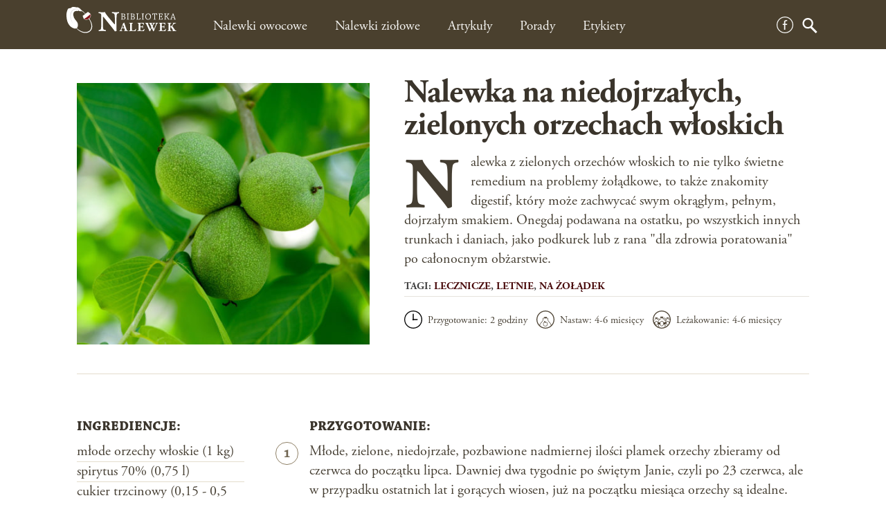

--- FILE ---
content_type: text/html; charset=UTF-8
request_url: https://bibliotekanalewek.pl/przepisy/nalewki-owocowe/nalewka-na-niedojrzalych-zielonych-orzechach-wloskich/
body_size: 16404
content:
<!doctype html>
<html class="no-js" lang="pl-PL" >
	<head>
		<!-- Global Site Tag (gtag.js) - Google Analytics -->
		<script async src="https://www.googletagmanager.com/gtag/js?id=UA-20688087-1"></script>
		<script>
		window.dataLayer = window.dataLayer || [];
		function gtag(){dataLayer.push(arguments);}
		gtag('js', new Date());

		gtag('config', 'UA-20688087-1');
		</script>

		<script async src="//pagead2.googlesyndication.com/pagead/js/adsbygoogle.js"></script>
			<script>
			  (adsbygoogle = window.adsbygoogle || []).push({
			    google_ad_client: "ca-pub-0306841045900495",
			    enable_page_level_ads: true
			  });
		</script>

		<meta charset="UTF-8" />
		<meta name="viewport" content="width=device-width, initial-scale=1.0" />
		<meta name="generator" content="Spirytus 9.5">
		<link rel="shortcut icon" href="https://bibliotekanalewek.pl/app/themes/bn/assets/images/favicons/favicon.png" / type="image/x-icon">
		<link rel="apple-touch-icon" sizes="57x57" href="https://bibliotekanalewek.pl/app/themes/bn/assets/images/favicons/apple-icon-57x57.png">
		<link rel="apple-touch-icon" sizes="60x60" href="https://bibliotekanalewek.pl/app/themes/bn/assets/images/favicons/apple-icon-60x60.png">
		<link rel="apple-touch-icon" sizes="72x72" href="https://bibliotekanalewek.pl/app/themes/bn/assets/images/favicons/apple-icon-72x72.png">
		<link rel="apple-touch-icon" sizes="76x76" href="https://bibliotekanalewek.pl/app/themes/bn/assets/images/favicons/apple-icon-76x76.png">
		<link rel="apple-touch-icon" sizes="114x114" href="https://bibliotekanalewek.pl/app/themes/bn/assets/images/favicons/apple-icon-114x114.png">
		<link rel="apple-touch-icon" sizes="120x120" href="https://bibliotekanalewek.pl/app/themes/bn/assets/images/favicons/apple-icon-120x120.png">
		<link rel="apple-touch-icon" sizes="144x144" href="https://bibliotekanalewek.pl/app/themes/bn/assets/images/favicons/apple-icon-144x144.png">
		<link rel="apple-touch-icon" sizes="152x152" href="https://bibliotekanalewek.pl/app/themes/bn/assets/images/favicons/apple-icon-152x152.png">
		<link rel="apple-touch-icon" sizes="180x180" href="https://bibliotekanalewek.pl/app/themes/bn/assets/images/favicons/apple-icon-180x180.png">
		<link rel="icon" type="image/png" sizes="192x192"  href="https://bibliotekanalewek.pl/app/themes/bn/assets/images/favicons/android-icon-192x192.png">
		<link rel="icon" type="image/png" sizes="32x32" href="https://bibliotekanalewek.pl/app/themes/bn/assets/images/favicons/favicon-32x32.png">
		<link rel="icon" type="image/png" sizes="96x96" href="https://bibliotekanalewek.pl/app/themes/bn/assets/images/favicons/favicon-96x96.png">
		<link rel="icon" type="image/png" sizes="16x16" href="https://bibliotekanalewek.pl/app/themes/bn/assets/images/favicons/favicon-16x16.png">
		<meta name="msapplication-TileColor" content="#ffffff">
		<meta name="msapplication-TileImage" content="https://bibliotekanalewek.pl/app/themes/bn/assets/images/icons/ms-icon-144x144.png">
		<meta name="theme-color" content="#ffffff">

		<link rel="stylesheet" href="https://use.typekit.net/zfi8ckh.css">
		<!-- Manifest added by SuperPWA - Progressive Web Apps Plugin For WordPress -->
<link rel="manifest" href="/superpwa-manifest.json">
<link rel="prefetch" href="/superpwa-manifest.json">
<meta name="theme-color" content="#9d0808">
<!-- / SuperPWA.com -->
<meta name='robots' content='index, follow, max-image-preview:large, max-snippet:-1, max-video-preview:-1' />

	<!-- This site is optimized with the Yoast SEO plugin v16.2 - https://yoast.com/wordpress/plugins/seo/ -->
	<title>Nalewka na niedojrzałych, zielonych orzechach włoskich - Biblioteka Nalewek</title>
	<link rel="canonical" href="https://bibliotekanalewek.pl/przepisy/nalewki-owocowe/nalewka-na-niedojrzalych-zielonych-orzechach-wloskich/" />
	<meta property="og:locale" content="pl_PL" />
	<meta property="og:type" content="article" />
	<meta property="og:title" content="Nalewka na niedojrzałych, zielonych orzechach włoskich - Biblioteka Nalewek" />
	<meta property="og:description" content="Nalewka z zielonych orzechów włoskich to nie tylko świetne remedium na problemy żołądkowe, to także znakomity digestif, który może zachwycać swym okrągłym, pełnym, dojrzałym smakiem. Onegdaj podawana na ostatku, po wszystkich innych trunkach i daniach, jako podkurek lub z rana &quot;dla zdrowia poratowania&quot; po całonocnym obżarstwie." />
	<meta property="og:url" content="https://bibliotekanalewek.pl/przepisy/nalewki-owocowe/nalewka-na-niedojrzalych-zielonych-orzechach-wloskich/" />
	<meta property="og:site_name" content="Biblioteka Nalewek" />
	<meta property="article:publisher" content="https://www.facebook.com/BibliotekaNalewek/" />
	<meta property="article:published_time" content="2018-06-30T09:56:05+00:00" />
	<meta property="article:modified_time" content="2018-07-30T13:57:42+00:00" />
	<meta property="og:image" content="https://bibliotekanalewek.pl/app/uploads/2018/06/nalewka-na-mlodych-orzechach-wloskich.jpg" />
	<meta property="og:image:width" content="2560" />
	<meta property="og:image:height" content="1783" />
	<meta name="twitter:card" content="summary" />
	<meta name="twitter:label1" content="Napisane przez">
	<meta name="twitter:data1" content="Jarosław Głasek">
	<meta name="twitter:label2" content="Szacowany czas czytania">
	<meta name="twitter:data2" content="3 minuty">
	<script type="application/ld+json" class="yoast-schema-graph">{"@context":"https://schema.org","@graph":[{"@type":"WebSite","@id":"https://bibliotekanalewek.pl/#website","url":"https://bibliotekanalewek.pl/","name":"Biblioteka Nalewek","description":"","potentialAction":[{"@type":"SearchAction","target":"https://bibliotekanalewek.pl/?s={search_term_string}","query-input":"required name=search_term_string"}],"inLanguage":"pl-PL"},{"@type":"ImageObject","@id":"https://bibliotekanalewek.pl/przepisy/nalewki-owocowe/nalewka-na-niedojrzalych-zielonych-orzechach-wloskich/#primaryimage","inLanguage":"pl-PL","url":"https://bibliotekanalewek.pl/app/uploads/2018/06/nalewka-na-mlodych-orzechach-wloskich.jpg","contentUrl":"https://bibliotekanalewek.pl/app/uploads/2018/06/nalewka-na-mlodych-orzechach-wloskich.jpg","width":2560,"height":1783,"caption":"Nalewka na m\u0142odych zielonych orzechach w\u0142oskich - doskona\u0142a na \u017co\u0142\u0105dek"},{"@type":"WebPage","@id":"https://bibliotekanalewek.pl/przepisy/nalewki-owocowe/nalewka-na-niedojrzalych-zielonych-orzechach-wloskich/#webpage","url":"https://bibliotekanalewek.pl/przepisy/nalewki-owocowe/nalewka-na-niedojrzalych-zielonych-orzechach-wloskich/","name":"Nalewka na niedojrza\u0142ych, zielonych orzechach w\u0142oskich - Biblioteka Nalewek","isPartOf":{"@id":"https://bibliotekanalewek.pl/#website"},"primaryImageOfPage":{"@id":"https://bibliotekanalewek.pl/przepisy/nalewki-owocowe/nalewka-na-niedojrzalych-zielonych-orzechach-wloskich/#primaryimage"},"datePublished":"2018-06-30T09:56:05+00:00","dateModified":"2018-07-30T13:57:42+00:00","author":{"@id":"https://bibliotekanalewek.pl/#/schema/person/355ffeb0efbce7ccb8b344e9a16bacd9"},"breadcrumb":{"@id":"https://bibliotekanalewek.pl/przepisy/nalewki-owocowe/nalewka-na-niedojrzalych-zielonych-orzechach-wloskich/#breadcrumb"},"inLanguage":"pl-PL","potentialAction":[{"@type":"ReadAction","target":["https://bibliotekanalewek.pl/przepisy/nalewki-owocowe/nalewka-na-niedojrzalych-zielonych-orzechach-wloskich/"]}]},{"@type":"BreadcrumbList","@id":"https://bibliotekanalewek.pl/przepisy/nalewki-owocowe/nalewka-na-niedojrzalych-zielonych-orzechach-wloskich/#breadcrumb","itemListElement":[{"@type":"ListItem","position":1,"item":{"@type":"WebPage","@id":"https://bibliotekanalewek.pl/","url":"https://bibliotekanalewek.pl/","name":"Strona g\u0142\u00f3wna"}},{"@type":"ListItem","position":2,"item":{"@id":"https://bibliotekanalewek.pl/przepisy/nalewki-owocowe/nalewka-na-niedojrzalych-zielonych-orzechach-wloskich/#webpage"}}]},{"@type":"Person","@id":"https://bibliotekanalewek.pl/#/schema/person/355ffeb0efbce7ccb8b344e9a16bacd9","name":"Jaros\u0142aw G\u0142asek"}]}</script>
	<!-- / Yoast SEO plugin. -->


<link rel='dns-prefetch' href='//ajax.googleapis.com' />
<link rel='dns-prefetch' href='//s.w.org' />
<link rel='stylesheet' id='wp-block-library-css'  href='https://bibliotekanalewek.pl/wp-includes/css/dist/block-library/style.min.css?ver=5.7.1' type='text/css' media='all' />
<link rel='stylesheet' id='comment-rating-field-pro-plugin-css'  href='https://bibliotekanalewek.pl/app/plugs/comment-rating-field-pro-plugin/assets/css/frontend.css?ver=5.7.1' type='text/css' media='all' />
<link rel='stylesheet' id='main-stylesheet-css'  href='https://bibliotekanalewek.pl/app/themes/bn/assets/css/app38.css?ver=2.10.7' type='text/css' media='all' />
<script type='text/javascript' src='https://ajax.googleapis.com/ajax/libs/jquery/3.2.1/jquery.min.js?ver=3.2.1' id='jquery-js'></script>
<link rel="https://api.w.org/" href="https://bibliotekanalewek.pl/wp-json/" /><link rel="alternate" type="application/json" href="https://bibliotekanalewek.pl/wp-json/wp/v2/posts/663" /><link rel="alternate" type="application/json+oembed" href="https://bibliotekanalewek.pl/wp-json/oembed/1.0/embed?url=https%3A%2F%2Fbibliotekanalewek.pl%2Fprzepisy%2Fnalewki-owocowe%2Fnalewka-na-niedojrzalych-zielonych-orzechach-wloskich%2F" />
<link rel="alternate" type="text/xml+oembed" href="https://bibliotekanalewek.pl/wp-json/oembed/1.0/embed?url=https%3A%2F%2Fbibliotekanalewek.pl%2Fprzepisy%2Fnalewki-owocowe%2Fnalewka-na-niedojrzalych-zielonych-orzechach-wloskich%2F&#038;format=xml" />
<style id="ubermenu-custom-generated-css">
/** UberMenu Custom Menu Styles (Customizer) **/
/* main */
 .ubermenu-main .ubermenu-row { max-width:1000px; margin-left:auto; margin-right:auto; }
 .ubermenu-main.ubermenu-transition-fade .ubermenu-item .ubermenu-submenu-drop { margin-top:0; }


/* Status: Loaded from Transient */

</style><style type="text/css">div.rating-container.crfp-group-5 {min-height: 22px;}div.rating-container.crfp-group-5 span,div.rating-container.crfp-group-5 a {line-height: 22px;}div.rating-container.crfp-group-5 span.rating-always-on { width: 110px;height: 22px;background-image: url(https://bibliotekanalewek.pl/app/plugs/comment-rating-field-pro-plugin//views/global/svg.php?svg=star&color=e4ddcd&size=22);}div.rating-container.crfp-group-5 span.crfp-rating {height: 22px;background-image: url(https://bibliotekanalewek.pl/app/plugs/comment-rating-field-pro-plugin//views/global/svg.php?svg=star&color=edb210&size=22);}div.rating-container.crfp-group-5 div.star-rating a {width: 22px;max-width: 22px;height: 22px;background-image: url(https://bibliotekanalewek.pl/app/plugs/comment-rating-field-pro-plugin//views/global/svg.php?svg=star&color=e4ddcd&size=22);}p.crfp-group-5 div.star-rating {width: 22px;height: 22px;}p.crfp-group-5 div.star-rating a {width: 22px;max-width: 22px;height: 22px;background-image: url(https://bibliotekanalewek.pl/app/plugs/comment-rating-field-pro-plugin//views/global/svg.php?svg=star&color=e4ddcd&size=22);}p.crfp-group-5 div.star-rating-hover a {background-image: url(https://bibliotekanalewek.pl/app/plugs/comment-rating-field-pro-plugin//views/global/svg.php?svg=star&color=4b4031&size=22);}p.crfp-group-5 div.star-rating-on a {background-image: url(https://bibliotekanalewek.pl/app/plugs/comment-rating-field-pro-plugin//views/global/svg.php?svg=star&color=edb210&size=22);}p.crfp-group-5 div.rating-cancel {width: 22px;height: 22px;}p.crfp-group-5 div.rating-cancel a {width: 22px;height: 22px;background-image: url(https://bibliotekanalewek.pl/app/plugs/comment-rating-field-pro-plugin//views/global/svg.php?svg=delete&color=e4ddcd&size=22);}p.crfp-group-5 div.rating-cancel.star-rating-hover a {background-image: url(https://bibliotekanalewek.pl/app/plugs/comment-rating-field-pro-plugin//views/global/svg.php?svg=delete&color=4b4031&size=22);}div.rating-container.crfp-group-5 div.crfp-bar .bar {background-color: #e4ddcd;}div.rating-container.crfp-group-5 div.crfp-bar .bar .fill {background-color: #edb210;}</style>

				    <script type="application/ld+json">
				{
					"@context": "http://schema.org",
					"@type": "Recipe",
					"name": "Nalewka na niedojrzałych, zielonych orzechach włoskich",
					"mainEntityOfPage": {
					    "@type": "WebPage",
					    "@id": " https://bibliotekanalewek.pl/przepisy/nalewki-owocowe/nalewka-na-niedojrzalych-zielonych-orzechach-wloskich/ "
					},
				  
				  	"image": {
					   "@type": "ImageObject",
					   "url": " https://bibliotekanalewek.pl/app/uploads/2018/06/nalewka-na-mlodych-orzechach-wloskich-1280x960.jpg", 
					   "height": 960,
					   "width": 1280
				  	},
					"datePublished": " 2018-06-30T11:56:05+02:00" , 
					"dateModified": " 2018-07-30T15:57:42+02:00",
					"author": {
					   "@type": "Person",
					   "name": "Biblioteka Nalewek"
				  	},
				    "aggregateRating": {
					    "@type": "AggregateRating",
					    						"ratingValue": "0",
					    "reviewCount": "0"
					},
				  	"prepTime": "PT2H",
					"totalTime": "PT4H",
					"recipeIngredient": [
				        				        								 "młode orzechy włoskie (1 kg)",							 "spirytus 70% (0,75 l)",							 "cukier trzcinowy (0,15 - 0,5 kg)"																	    ],
				    "recipeCategory": "Nalewki",
				    "recipeCuisine": "Polska",
					"recipeInstructions": "<ol>
 	<li>Młode, zielone, niedojrzałe, pozbawione nadmiernej ilości plamek orzechy zbieramy od czerwca do początku lipca. Dawniej dwa tygodnie po świętym Janie, czyli po 23 czerwca, ale w przypadku ostatnich lat i gorących wiosen, już na początku miesiąca orzechy są idealne. Powinny mieć miękką skórkę i galaretowatą konsystencję w środku.</li>
 	<li>Owoce myjemy i zakładamy rękawiczki ochronne, gdyż zawarty w owocach barwnik potrafi na długo ubrudzić dłonie. Ostrym nożem kroimy orzechy na ćwiartki, następnie przekładamy do słoja naprzemian z warstwami cukru. Na koniec dodajemy odrobinę spirytusu, aby zapobiec fermentacji, po około dwóch dniach, gdy orzechy puszczą sok, dolewamy resztę spirytusu. Od tego momentu orzechy powinny być całkowicie przykryte cieczą. Słój odstawiamy w ciepłe, ale nie nasłonecznione miejsce. Wraz z upływem czasu kolor nastawu będzie ciemnieć, aż ostatecznie uzyska porterowy, głęboki brąz.</li>
 	<li>Po upływie 4-6 miesięcy możemy nastaw zlać, lekko odcisnąć orzechy, przefiltrować przez drobną gazę i rozlać do butelek. Lub przefiltrować, pozostałe orzechy zasypać cukrem (szczególnie jeśli nalewka wydaje się nam zbyt gorzka, lub jesteśmy zwolennikami robienia pierwszego nastawu bez cukru), pozostawić na 7-14 dni i gdy cukier wyciągnie alkohol z owoców połączyć nastaw I ze słodszym II. I dopiero wtedy w butelkach odstawić na kolejne 4-6 miesięcy do leżakowania.</li>
 	<li>Nalewka z młodych, zielonych orzechów włoskich to doskonałe lekarstwo na wszelkie problemy żołądkowe. Poprawia działanie tarczycy, ułatwia przyswajanie protein i kwasów tłuszczowych, niezastąpiona jest podczas niestrawności, przy bólach żołądka, wzdęciach, zaparciach, problemach jelitowych, zatruciach wirusowych przewodu pokarmowego, atakach pasożytów, infekcjach bakteryjnych i grzybiczych. W powyższych przypadkach możemy zażyć jedną do czterech łyżek nalewki trzy razy na dobę. Pamiętajmy także, że domowe sposoby są dobre, ale konsultacja z lekarzem jeszcze lepsza.</li>
</ol>
<h6>Metody alternatywne</h6>
Po pierwsze, możemy nie używać cukru - wtedy stworzymy bardzo gorzką nalewkę, idealną na problemy żołądkowe. Sposób serwowania zmienimy z kieliszka na łyżeczkę.

&nbsp;

Po drugie jeśli gorycz jest dla nas zbyt duża, nalewkę możemy rozcieńczyć wodą, to jeden z nielicznych przypadków, kiedy rozcieńczanie może skutecznie, nie tyle poprawić smak, co uczynić nalewkę bardziej pijalną.

&nbsp;

Cukier możemy zastąpić taką samą ilością karmelu, dzięki czemu uzyskamy więcej palonych nut. Lub też miodem, szczególnie jeśli stawiamy na prozdrowotne działanie nalewki. Ponad to do nalewki pasują prawie wszystkie przyprawy \"korzenne\" od cynamonu, przez wanilię do gałki muszkatołowej. Pamiętajmy jednak, że one także posiadają swoją gorycz, a tej nie chcemy już bardziej wzmacniać.

&nbsp;

Nalewka z niedojrzałych orzechów włoskich to doskonały digestif, szczególnie po ciężkim, tłustym posiłku, czy słodkim deserze. Ułatwia trawienie i daje przyjemne uczucie odciążenia, podobnie jak nalewka miętowa.",
					"description": " Nalewka z zielonych orzechów włoskich to nie tylko świetne remedium na problemy żołądkowe, to także znakomity digestif, który może zachwycać swym okrągłym, pełnym, dojrzałym smakiem. Onegdaj podawana na ostatku, po wszystkich innych trunkach i daniach, jako podkurek lub z rana \"dla zdrowia poratowania\" po całonocnym obżarstwie."	

				}
				</script>
			</head>
	<body class="single offcanvas">
		<script>
		  !function(f,b,e,v,n,t,s)
		  {if(f.fbq)return;n=f.fbq=function(){n.callMethod?
		  n.callMethod.apply(n,arguments):n.queue.push(arguments)};
		  if(!f._fbq)f._fbq=n;n.push=n;n.loaded=!0;n.version='2.0';
		  n.queue=[];t=b.createElement(e);t.async=!0;
		  t.src=v;s=b.getElementsByTagName(e)[0];
		  s.parentNode.insertBefore(t,s)}(window, document,'script',
		  'https://connect.facebook.net/en_US/fbevents.js');
		  fbq('init', '893208337511196');
		  fbq('track', 'PageView');
		</script>
		<noscript><img height="1" width="1" alt="fb" style="display:none"
		  src="https://www.facebook.com/tr?id=893208337511196&ev=PageView&noscript=1"
		/></noscript>
		<div id="fb-root"></div>
		<script>(function(d, s, id) {
		  var js, fjs = d.getElementsByTagName(s)[0];
		  if (d.getElementById(id)) return;
		  js = d.createElement(s); js.id = id;
		  js.src = 'https://connect.facebook.net/pl_PL/sdk.js#xfbml=1&version=v2.12&appId=194906060595489&autoLogAppEvents=1';
		  fjs.parentNode.insertBefore(js, fjs);
		}(document, 'script', 'facebook-jssdk'));</script>
		<script>
		  fbq('track', 'ViewContent', {
		    value: 1,
		    currency: 'PLN',
		  });
		</script>
	
		<div class="off-canvas-wrapper">
		<div class="off-canvas-wrapper-inner" data-off-canvas-wrapper>
		
<nav class="off-canvas position-left" id="mobile-menu" data-off-canvas data-position="left" role="navigation">

	<div class="small-12 cell">
		<form role="search" method="get" id="searchform"  class="search-mobile "action="https://bibliotekanalewek.pl/">
						<div class="input-group">
				<input type="text" class="input-group-field" value="" name="s" id="s" placeholder="Szukaj...">
								<div class="input-group-button">
					<input type="submit" value="" id="searchsubmit" class="">
				</div>
			</div>
					</form>
	</div>

  	  <ul id="menu-top-menu" class="vertical menu" data-accordion-menu data-submenu-toggle="true"><li id="menu-item-30" class="menu-item menu-item-type-taxonomy menu-item-object-category current-post-ancestor current-menu-parent current-post-parent menu-item-30"><a href="https://bibliotekanalewek.pl/category/przepisy/nalewki-owocowe/">Nalewki owocowe</a></li>
<li id="menu-item-31" class="menu-item menu-item-type-taxonomy menu-item-object-category menu-item-31"><a href="https://bibliotekanalewek.pl/category/przepisy/nalewki-ziolowe/">Nalewki ziołowe</a></li>
<li id="menu-item-74" class="menu-item menu-item-type-taxonomy menu-item-object-category menu-item-74"><a href="https://bibliotekanalewek.pl/category/artykuly/">Artykuły</a></li>
<li id="menu-item-160" class="menu-item menu-item-type-taxonomy menu-item-object-category menu-item-160"><a href="https://bibliotekanalewek.pl/category/artykuly/porady/">Porady</a></li>
<li id="menu-item-623" class="menu-item menu-item-type-post_type menu-item-object-page menu-item-623"><a href="https://bibliotekanalewek.pl/etykiety-do-nalewek/">Etykiety</a></li>
</ul></nav>

<div class="off-canvas-content" data-off-canvas-content>
	
	
	<!-- DLa searcha -->
	<svg class="hidden-for-search">
		<defs>
			<symbol id="icon-arrow" viewBox="0 0 24 24">
				<title>arrow</title>
				<polygon points="6.3,12.8 20.9,12.8 20.9,11.2 6.3,11.2 10.2,7.2 9,6 3.1,12 9,18 10.2,16.8 "/>
			</symbol>
			
			<symbol id="icon-search" viewBox="0 0 24 24">
				<title>search</title>
				<path d="M15.5 14h-.79l-.28-.27C15.41 12.59 16 11.11 16 9.5 16 5.91 13.09 3 9.5 3S3 5.91 3 9.5 5.91 16 9.5 16c1.61 0 3.09-.59 4.23-1.57l.27.28v.79l5 4.99L20.49 19l-4.99-5zm-6 0C7.01 14 5 11.99 5 9.5S7.01 5 9.5 5 14 7.01 14 9.5 11.99 14 9.5 14z"/>
			</symbol>
			<symbol id="icon-cross" viewBox="0 0 24 24">
				<title>cross</title>
				<path d="M19 6.41L17.59 5 12 10.59 6.41 5 5 6.41 10.59 12 5 17.59 6.41 19 12 13.41 17.59 19 19 17.59 13.41 12z"/>
			</symbol>
		</defs>
	</svg>

	<header id="masthead" class="site-header" role="banner">
		<div class="title-bar" data-responsive-toggle="site-navigation">
			<button class="menu-icon" type="button" data-toggle="mobile-menu"></button>
			<div class="title-bar-title">
				<a href="https://bibliotekanalewek.pl/" rel="home"><img class="title-bar__logo" alt="logo" src="https://bibliotekanalewek.pl/app/themes/bn/assets/images/icons/logo-all.svg"></a>
			</div>
		</div>

		<nav id="site-navigation" class="main-navigation" role="navigation">
			<div class="grid-container">
				<div class="top-bar">
					 						<h2 class="header-logo"><span class="indent">Biblioteka Nalewek - tylko sprawdzone przepisy na nalewki owocowe i ziołowe</span><a href="https://bibliotekanalewek.pl/" rel="home"><img class="top-bar__logo" alt="Biblioteka Nalewek, nalewki owocowe, nalewki ziołowe" src="https://bibliotekanalewek.pl/app/themes/bn/assets/images/icons/logo-all.svg"></a></h2>
 										
					<div class="top-bar-left">
						
<!-- UberMenu [Configuration:main] [Theme Loc:top-bar-r] [Integration:auto] -->
<nav id="ubermenu-main-8-top-bar-r-2" class="ubermenu ubermenu-nojs ubermenu-main ubermenu-menu-8 ubermenu-loc-top-bar-r ubermenu-responsive-collapse ubermenu-horizontal ubermenu-transition-fade ubermenu-trigger-hover_intent ubermenu-skin-none  ubermenu-bar-align-full ubermenu-items-align-left ubermenu-disable-submenu-scroll ubermenu-sub-indicators ubermenu-retractors-responsive"><ul id="ubermenu-nav-main-8-top-bar-r" class="ubermenu-nav"><li class="ubermenu-item ubermenu-item-type-taxonomy ubermenu-item-object-category ubermenu-current-post-ancestor ubermenu-current-menu-parent ubermenu-current-post-parent ubermenu-item-30 ubermenu-item-level-0 ubermenu-column ubermenu-column-auto" ><a class="ubermenu-target ubermenu-item-layout-default ubermenu-item-layout-text_only" href="https://bibliotekanalewek.pl/category/przepisy/nalewki-owocowe/" tabindex="0"><span class="ubermenu-target-title ubermenu-target-text">Nalewki owocowe</span></a></li><li class="ubermenu-item ubermenu-item-type-taxonomy ubermenu-item-object-category ubermenu-item-31 ubermenu-item-level-0 ubermenu-column ubermenu-column-auto" ><a class="ubermenu-target ubermenu-item-layout-default ubermenu-item-layout-text_only" href="https://bibliotekanalewek.pl/category/przepisy/nalewki-ziolowe/" tabindex="0"><span class="ubermenu-target-title ubermenu-target-text">Nalewki ziołowe</span></a></li><li class="ubermenu-item ubermenu-item-type-taxonomy ubermenu-item-object-category ubermenu-item-74 ubermenu-item-level-0 ubermenu-column ubermenu-column-auto" ><a class="ubermenu-target ubermenu-item-layout-default ubermenu-item-layout-text_only" href="https://bibliotekanalewek.pl/category/artykuly/" tabindex="0"><span class="ubermenu-target-title ubermenu-target-text">Artykuły</span></a></li><li class="ubermenu-item ubermenu-item-type-taxonomy ubermenu-item-object-category ubermenu-item-160 ubermenu-item-level-0 ubermenu-column ubermenu-column-auto" ><a class="ubermenu-target ubermenu-item-layout-default ubermenu-item-layout-text_only" href="https://bibliotekanalewek.pl/category/artykuly/porady/" tabindex="0"><span class="ubermenu-target-title ubermenu-target-text">Porady</span></a></li><li class="ubermenu-item ubermenu-item-type-post_type ubermenu-item-object-page ubermenu-item-623 ubermenu-item-level-0 ubermenu-column ubermenu-column-auto" ><a class="ubermenu-target ubermenu-item-layout-default ubermenu-item-layout-text_only" href="https://bibliotekanalewek.pl/etykiety-do-nalewek/" tabindex="0"><span class="ubermenu-target-title ubermenu-target-text">Etykiety</span></a></li></ul></nav>
<!-- End UberMenu -->
											</div>
					<div class="top-bar-right">
						<div class="c-socials c-socials--white">
								<div class="c-socials__icon">
									<!-- facebook -->
									<a href="https://www.facebook.com/BibliotekaNalewek/" title="Biblioteka Nalewek na Facebooku">
									<svg version="1.1" id="Warstwa_1" xmlns="http://www.w3.org/2000/svg" xmlns:xlink="http://www.w3.org/1999/xlink" x="0px" y="0px"
										 viewBox="0 0 119.8 119.8" enable-background="new 0 0 119.8 119.8" xml:space="preserve">
									<g>
										<path d="M59.9,6c29.7,0,53.9,24.2,53.9,53.9s-24.2,53.9-53.9,53.9C30.2,113.8,6,89.7,6,59.9S30.2,6,59.9,6 M59.9,0
											C26.8,0,0,26.8,0,59.9s26.8,59.9,59.9,59.9c33.1,0,59.9-26.8,59.9-59.9S93,0,59.9,0L59.9,0z"/>
									</g>
									<path d="M75.4,59.9l0.4-8.1H64.4h-2.2v-2.2v-9.2c0-1.6,0.2-3.8,1.4-5.5c1.2-1.6,3.2-2.4,6.2-2.4l5.9,0.1l0.2-7.6c-0.1,0-0.2,0-0.4,0
										c-1.4-0.1-3.5-0.2-6.2-0.2c-5.6,0.1-9.7,1.6-12.2,4.3c-2.5,2.8-3.8,6-3.8,9.8v10.7v2.2H51h-7V60h7h2.2v2.2v32.9h8.9v-33v-2.2h2.2
										H75.4z"/>
									</svg>
									</a>
								</div>
						</div> <!-- /.socials -->
						<button class="btn--search"></button>
					</div>
				</div>
			</div>
		</nav>
	</header>

	<section class="container">
		<div class="show-baseline"></div>
		
<div id="single-post" class="l-single" role="main">

	<article class="post" id="post-663">
		<div class="grid-container">
			<div class="grid-x grid-padding-x">
				<!-- <div class="grid-x "> -->
				<!-- <div class="large-4 medium-12 small-12 columns main-image-block">
						<header id="featured-hero" role="banner" data-interchange="[https://bibliotekanalewek.pl/app/uploads/2018/06/nalewka-na-mlodych-orzechach-wloskich-840x420.jpg, small], [https://bibliotekanalewek.pl/app/uploads/2018/06/nalewka-na-mlodych-orzechach-wloskich-1024x713.jpg, medium], [https://bibliotekanalewek.pl/app/uploads/2018/06/nalewka-na-mlodych-orzechach-wloskich-1200x836.jpg, large], [https://bibliotekanalewek.pl/app/uploads/2018/06/nalewka-na-mlodych-orzechach-wloskich-1920x1337.jpg, xlarge]">
	</header>
				</div> -->
				<div class="small-12 cell">
									</div>
				<div class="small-12 medium-5 cell">
					<div class="c-lead-block">
						<header>
							<h1 class="c-lead-block__title show-for-small-only">Nalewka na niedojrzałych, zielonych orzechach włoskich</h1>
						</header>
					</div>
					<div class="single-main-img">
						<img width="470" height="420" src="https://bibliotekanalewek.pl/app/uploads/2018/06/nalewka-na-mlodych-orzechach-wloskich-470x420.jpg" class="attachment-medium_height size-medium_height wp-post-image" alt="Nalewka na młodych zielonych orzechach włoskich" loading="lazy" />					</div>

				</div>
				<div class="small-12 medium-7 cell">	
					<div class="c-lead-block">
						
						<header>
							<h1 class="c-lead-block__title show-for-medium">Nalewka na niedojrzałych, zielonych orzechach włoskich</h1>
						</header>
						<div class="c-lead-block__lead jsExcerpt">
							<p>Nalewka z zielonych orzechów włoskich to nie tylko świetne remedium na problemy żołądkowe, to także znakomity digestif, który może zachwycać swym okrągłym, pełnym, dojrzałym smakiem. Onegdaj podawana na ostatku, po wszystkich innych trunkach i daniach, jako podkurek lub z rana "dla zdrowia poratowania" po całonocnym obżarstwie.</p>
						</div>
						<div class="tags">Tagi: <a href="https://bibliotekanalewek.pl/tag/lecznicze/" rel="tag">lecznicze</a>, <a href="https://bibliotekanalewek.pl/tag/letnie/" rel="tag">letnie</a>, <a href="https://bibliotekanalewek.pl/tag/na-zoladek/" rel="tag">na żołądek</a></div>
						<ul class="c-lead-block__param">
							<li><img src="https://bibliotekanalewek.pl/app/themes/bn/assets/images/icons/czas.svg" />Przygotowanie: 2 godziny</li>
							<li><img src="https://bibliotekanalewek.pl/app/themes/bn/assets/images/icons/nastaw.svg" />Nastaw: 4-6 miesięcy</li>
							<li><img src="https://bibliotekanalewek.pl/app/themes/bn/assets/images/icons/lezakowanie.svg" />Leżakowanie: 4-6 miesięcy</li>
							<!-- <li>Trudność: średnia </li> -->
						</ul>

					</div>
				</div>	
			   
		      	<div class="small-12 cell">
		        	<div class="c-ornament">
		          		<!--<img class="c-ornament__img" src="">-->
		        	</div>
		      	</div>
			    
				<div class="ingrdiencje medium-3 small-12 cell">
					<div class="c-single-content c-sidebar">
						<div class="c-sidebar__panel">
							<h5 class="recipe">Ingrediencje:</h5>
																	<ul class="ingrediencje">
																					<li class="skladniki">
									       		młode orzechy włoskie (1 kg)									        </li>
									        											<li class="skladniki">
									       		spirytus 70% (0,75 l)									        </li>
									        											<li class="skladniki">
									       		cukier trzcinowy (0,15 - 0,5 kg)									        </li>
									        								    </ul>
								    							<h6>Dodatkowe:</h6>
																	<ul class="ingrediencje_dodatkowe">
																					<li class="skladniki">
									       		cynamon									        </li>
									        											<li class="skladniki">
									       		wanilia									        </li>
									        											<li class="skladniki">
									       		goździki									        </li>
									        											<li class="skladniki">
									       		gałka muszkatłowa									        </li>
									        											<li class="skladniki">
									       		karmel lub miód									        </li>
									        											<li class="skladniki">
									       		skórka cytrynowa lub pomarańczowa									        </li>
									        								    </ul>
								    						</div>
						<div class="c-sidebar__panel">
							<h5>Utensylia:</h5>
								<ul class="ingrediencje utensylia">
									<li>
										<a title="Zestaw podstaowwych elementów do produkcji nalewek" href="https://bibliotekanalewek.pl/artykuly/porady/podstawy/niezbedne-przybory">Zestaw podstawowy: pojemnik na nastaw (np. słój), długa drewniana łyżka, filtr, lejek, butelki, itp.</a>
									</li>	
																													<li class="skladniki">
									       		ostry nóż									        </li>
									        											<li class="skladniki">
									       		bardzo drobny filtr									        </li>
									        											<li class="skladniki">
									       		rękawiczki									        </li>
									        								    								</ul>
													</div>
						
						<div class="c-sidebar__panel">
						<div class="fb-page show-for-medium" data-href="https://www.facebook.com/BibliotekaNalewek/" data-tabs="timeline" data-small-header="true" data-adapt-container-width="true" data-hide-cover="false" data-show-facepile="true"><blockquote cite="https://www.facebook.com/BibliotekaNalewek/" class="fb-xfbml-parse-ignore"><a href="https://www.facebook.com/BibliotekaNalewek/">Biblioteka Nalewek</a></blockquote></div>
						</div>
						
						<div class="c-sidebar__panel hide-for-small-only">
						<h5>Reklama:</h5>
							<script async src="//pagead2.googlesyndication.com/pagead/js/adsbygoogle.js"></script>
							<!-- Automatyczna -->
							<ins class="adsbygoogle"
							     style="display:block"
							     data-ad-client="ca-pub-0306841045900495"
							     data-ad-slot="1404773613"
							     data-ad-format="auto"></ins>
							<script>
							(adsbygoogle = window.adsbygoogle || []).push({});
							</script>
						</div>	
											</div>
				</div>
				<div class="medium-9 small-12 cell">
					<div class="c-single-content l-single-content">
						<h5 class="recipe">Przygotowanie:</h5>
						<ol>
<li>Młode, zielone, niedojrzałe, pozbawione nadmiernej ilości plamek orzechy zbieramy od czerwca do początku lipca. Dawniej dwa tygodnie po świętym Janie, czyli po 23 czerwca, ale w przypadku ostatnich lat i gorących wiosen, już na początku miesiąca orzechy są idealne. Powinny mieć miękką skórkę i galaretowatą konsystencję w środku.</li>
<li>Owoce myjemy i zakładamy rękawiczki ochronne, gdyż zawarty w owocach barwnik potrafi na długo ubrudzić dłonie. Ostrym nożem kroimy orzechy na ćwiartki, następnie przekładamy do słoja naprzemian z warstwami cukru. Na koniec dodajemy odrobinę spirytusu, aby zapobiec fermentacji, po około dwóch dniach, gdy orzechy puszczą sok, dolewamy resztę spirytusu. Od tego momentu orzechy powinny być całkowicie przykryte cieczą. Słój odstawiamy w ciepłe, ale nie nasłonecznione miejsce. Wraz z upływem czasu kolor nastawu będzie ciemnieć, aż ostatecznie uzyska porterowy, głęboki brąz.</li>
<li>Po upływie 4-6 miesięcy możemy nastaw zlać, lekko odcisnąć orzechy, przefiltrować przez drobną gazę i rozlać do butelek. Lub przefiltrować, pozostałe orzechy zasypać cukrem (szczególnie jeśli nalewka wydaje się nam zbyt gorzka, lub jesteśmy zwolennikami robienia pierwszego nastawu bez cukru), pozostawić na 7-14 dni i gdy cukier wyciągnie alkohol z owoców połączyć nastaw I ze słodszym II. I dopiero wtedy w butelkach odstawić na kolejne 4-6 miesięcy do leżakowania.</li>
<li>Nalewka z młodych, zielonych orzechów włoskich to doskonałe lekarstwo na wszelkie problemy żołądkowe. Poprawia działanie tarczycy, ułatwia przyswajanie protein i kwasów tłuszczowych, niezastąpiona jest podczas niestrawności, przy bólach żołądka, wzdęciach, zaparciach, problemach jelitowych, zatruciach wirusowych przewodu pokarmowego, atakach pasożytów, infekcjach bakteryjnych i grzybiczych. W powyższych przypadkach możemy zażyć jedną do czterech łyżek nalewki trzy razy na dobę. Pamiętajmy także, że domowe sposoby są dobre, ale konsultacja z lekarzem jeszcze lepsza.</li>
</ol>
<h6>Metody alternatywne</h6>
<p>Po pierwsze, możemy nie używać cukru &#8211; wtedy stworzymy bardzo gorzką nalewkę, idealną na problemy żołądkowe. Sposób serwowania zmienimy z kieliszka na łyżeczkę.</p>
<p>&nbsp;</p>
<p>Po drugie jeśli gorycz jest dla nas zbyt duża, nalewkę możemy rozcieńczyć wodą, to jeden z nielicznych przypadków, kiedy rozcieńczanie może skutecznie, nie tyle poprawić smak, co uczynić nalewkę bardziej pijalną.</p>
<p>&nbsp;</p>
<p>Cukier możemy zastąpić taką samą ilością karmelu, dzięki czemu uzyskamy więcej palonych nut. Lub też miodem, szczególnie jeśli stawiamy na prozdrowotne działanie nalewki. Ponad to do nalewki pasują prawie wszystkie przyprawy &#8222;korzenne&#8221; od cynamonu, przez wanilię do gałki muszkatołowej. Pamiętajmy jednak, że one także posiadają swoją gorycz, a tej nie chcemy już bardziej wzmacniać.</p>
<p>&nbsp;</p>
<p>Nalewka z niedojrzałych orzechów włoskich to doskonały digestif, szczególnie po ciężkim, tłustym posiłku, czy słodkim deserze. Ułatwia trawienie i daje przyjemne uczucie odciążenia, podobnie jak nalewka miętowa.</p>

																	    
						<div class="labels">
							<div class="grid-x">
								<div class="medium-12 small-12 cell">
									<h6>Etykiety</h6>
								</div>

								<div class="medium-6 small-12 cell">
									<p>Do tego przepisu dostępne są etykiety w dwóch wersjach kolorystycznych do wyboru, zachęcamy do pobrania i wydrukowania. Najlepiej na dobrym jakościowo papierze ekologicznym lub naklejkowym.</p>
									<p><a class="label" href="https://bibliotekanalewek.pl/app/uploads/etykiety/Nalewka-Mlody-Orzech.zip" title="Etykieta do Nalewka na niedojrzałych, zielonych orzechach włoskich">Pobierz etykiety do wydruku</a></p>

									<p>lub <a href="https://bibliotekanalewek.pl/etykiety-do-nalewek" title="Etykiety do nalewek">zobacz wszystkie etykiety.</a>
									</p>
								</div>

								<div class="medium-1 small-12 cell">
								</div>	

								<div class="medium-2 small-6 c-link-block cell">
									<h6>Wersja jasna</h6>
									<a href="https://bibliotekanalewek.pl/app/uploads/etykiety/orzech-druk-g-flat.pdf" title="Etykieta do Nalewka na niedojrzałych, zielonych orzechach włoskich">
									<figure>
									<img  src="https://bibliotekanalewek.pl/app/uploads/2018/06/pod-orzech-g-316x395.png" alt="Etykieta do Nalewka na niedojrzałych, zielonych orzechach włoskich"> 
									</figure>
									</a>
								</div>	

								<div class="medium-1 small-12 show-for-medium cell">
								</div>	

								<div class="medium-2 small-6 c-link-block cell">
									<h6>Wersja sepia</h6>
									<a href="https://bibliotekanalewek.pl/app/uploads/etykiety/orzech-druk-b-flat.pdf" title="Etykieta do Nalewka na niedojrzałych, zielonych orzechach włoskich">
									<figure>
									<img  src="https://bibliotekanalewek.pl/app/uploads/2018/06/pod-orzech-b-316x395.png" alt="Etykieta do Nalewka na niedojrzałych, zielonych orzechach włoskich"> 
									</figure>
									</a>
								</div>	

							</div>
						</div>	

						
						<br>
						<script async src="//pagead2.googlesyndication.com/pagead/js/adsbygoogle.js"></script>
						<ins class="adsbygoogle"
						     style="display:block; text-align:center;"
						     data-ad-layout="in-article"
						     data-ad-format="fluid"
						     data-ad-client="ca-pub-0306841045900495"
						     data-ad-slot="2171173592"></ins>
						<script>
						     (adsbygoogle = window.adsbygoogle || []).push({});
						</script>

						<div class="c-ornament">
		          			<img class="c-ornament__img" src="https://bibliotekanalewek.pl/app/themes/bn/assets/images/icons/ornament2.svg">
		             	</div>
						<div class="grid-x">
							<div class="small-6 cell">
								<span class="author">
																								Jarosław Głasek								</span>

								<div class="c-meta-article">
									<time class="c-meta-article__time">30.06.2018</time>
									<span class="c-meta-article__cat"><a href="https://bibliotekanalewek.pl/category/przepisy/nalewki-owocowe/" rel="category tag">Owocowe</a></span>
								</div>

							</div>
							<div class="small-6 cell text-right">
								<div class="c-socials">
													

									<a href="https://facebook.com/sharer/sharer.php?u=https%3A%2F%2Fbibliotekanalewek.pl%2Fprzepisy%2Fnalewki-owocowe%2Fnalewka-na-niedojrzalych-zielonych-orzechach-wloskich%2F" target="_blank" class="share-popup">
										<div class="c-socials__icon">
											<!-- facebook -->
											<svg version="1.1" id="Warstwa_1" xmlns="http://www.w3.org/2000/svg" xmlns:xlink="http://www.w3.org/1999/xlink" x="0px" y="0px"
												 viewBox="0 0 119.8 119.8" enable-background="new 0 0 119.8 119.8" xml:space="preserve">
											<g>
												<path d="M59.9,6c29.7,0,53.9,24.2,53.9,53.9s-24.2,53.9-53.9,53.9C30.2,113.8,6,89.7,6,59.9S30.2,6,59.9,6 M59.9,0
													C26.8,0,0,26.8,0,59.9s26.8,59.9,59.9,59.9c33.1,0,59.9-26.8,59.9-59.9S93,0,59.9,0L59.9,0z"/>
											</g>
											<path d="M75.4,59.9l0.4-8.1H64.4h-2.2v-2.2v-9.2c0-1.6,0.2-3.8,1.4-5.5c1.2-1.6,3.2-2.4,6.2-2.4l5.9,0.1l0.2-7.6c-0.1,0-0.2,0-0.4,0
												c-1.4-0.1-3.5-0.2-6.2-0.2c-5.6,0.1-9.7,1.6-12.2,4.3c-2.5,2.8-3.8,6-3.8,9.8v10.7v2.2H51h-7V60h7h2.2v2.2v32.9h8.9v-33v-2.2h2.2
												H75.4z"/>
											</svg>
										</div>
									</a>
								</div>
							</div>
						</div><!-- ./grid-x -->
						<hr class="beige">

						<div class="newsletter-bg">
							<div class="small-12 cell">
								<h4>To jeszcze nie wszystyko!</h4	>
								<h5>Nie przegap nowych przepisów!</h5>
								<p class="padding-bottom">Dołącz do osób, które dostają nie tylko powiadomienia o nowych przepisach, ale także unikalne materiały i ciekawostki.</p>
								<script>(function() {
	if (!window.mc4wp) {
		window.mc4wp = {
			listeners: [],
			forms    : {
				on: function (event, callback) {
					window.mc4wp.listeners.push({
						event   : event,
						callback: callback
					});
				}
			}
		}
	}
})();
</script><!-- MailChimp for WordPress v4.3.3 - https://wordpress.org/plugins/mailchimp-for-wp/ --><form id="mc4wp-form-1" class="mc4wp-form mc4wp-form-784 mc4wp-ajax" method="post" data-id="784" data-name="Newsletter" ><div class="mc4wp-form-fields"><div class="grid-x">
  <div class="large-5 small-12 cell">
      <input type="email" name="EMAIL" placeholder="Twój adres email" required />
  </div>
  
  <div class="large-2"> </div>

  <div class="large-5 small-12 cell">
      <input type="submit" value="Zapisz się" />
  </div>
</div>  </div><label style="display: none !important;">Leave this field empty if you're human: <input type="text" name="_mc4wp_honeypot" value="" tabindex="-1" autocomplete="off" /></label><input type="hidden" name="_mc4wp_timestamp" value="1768535214" /><input type="hidden" name="_mc4wp_form_id" value="784" /><input type="hidden" name="_mc4wp_form_element_id" value="mc4wp-form-1" /><div class="mc4wp-response"></div></form><!-- / MailChimp for WordPress Plugin -->							</div>	
						</div>

						<div class="small-12 cell">
							<h5>Powiązane receptury:</h5>
							<div class="grid-x grid-padding-x related-recipe">
																										
											<div class="small-12 medium-4 cell c-link-block related-recipe">
												<a href="https://bibliotekanalewek.pl/przepisy/nalewki-owocowe/nalewka-farmaceutow/">
													<figure>
														<img width="350" height="300" src="https://bibliotekanalewek.pl/app/uploads/2017/10/nalewka-faramceutow-350x300.jpg" class="attachment-fp_grid size-fp_grid wp-post-image" alt="Nalewka farmaceutów" loading="lazy" />													</figure>

												</a>
												<figcaption>
													<a href="https://bibliotekanalewek.pl/przepisy/nalewki-owocowe/nalewka-farmaceutow/">
														<h4 class="">Nalewka farmaceutów</h4>
													</a>
													<div class="c-meta-article">
														<span class="c-meta-article__cat">w kategorii: <a href="https://bibliotekanalewek.pl/category/przepisy/nalewki-owocowe/" title="Owocowe">Owocowe</a></span>
													</div>
												</figcaption>
											</div>
																													
											<div class="small-12 medium-4 cell c-link-block related-recipe">
												<a href="https://bibliotekanalewek.pl/przepisy/nalewki-owocowe/nalewka-pedach-sosny/">
													<figure>
														<img width="350" height="300" src="https://bibliotekanalewek.pl/app/uploads/2017/11/Depositphotos_73919815_l-2015-350x300.jpg" class="attachment-fp_grid size-fp_grid wp-post-image" alt="Młode pędy sosny, nalewka sosnowa" loading="lazy" />													</figure>

												</a>
												<figcaption>
													<a href="https://bibliotekanalewek.pl/przepisy/nalewki-owocowe/nalewka-pedach-sosny/">
														<h4 class="">Nalewka na pędach sosny</h4>
													</a>
													<div class="c-meta-article">
														<span class="c-meta-article__cat">w kategorii: <a href="https://bibliotekanalewek.pl/category/przepisy/nalewki-owocowe/" title="Owocowe">Owocowe</a></span>
													</div>
												</figcaption>
											</div>
																													
											<div class="small-12 medium-4 cell c-link-block related-recipe">
												<a href="https://bibliotekanalewek.pl/przepisy/nalewki-ziolowe/krupnik/">
													<figure>
														<img width="350" height="300" src="https://bibliotekanalewek.pl/app/uploads/2017/09/krupnik-350x300.jpg" class="attachment-fp_grid size-fp_grid wp-post-image" alt="Nalewka - Krupnik" loading="lazy" />													</figure>

												</a>
												<figcaption>
													<a href="https://bibliotekanalewek.pl/przepisy/nalewki-ziolowe/krupnik/">
														<h4 class="">Krupnik</h4>
													</a>
													<div class="c-meta-article">
														<span class="c-meta-article__cat">w kategorii: <a href="https://bibliotekanalewek.pl/category/przepisy/nalewki-ziolowe/" title="Ziołowe">Ziołowe</a></span>
													</div>
												</figcaption>
											</div>
																							
															</div>	
						</div>	

						<div class="small-12 cell">
																<section id="comments">
		<h5>4 komentarze &#8220;Nalewka na niedojrzałych, zielonych orzechach włoskich&#8221;</h5>
		<ol class="comment-list">

	
		<li class="comment even thread-even depth-1 parent" id="comment-318">
			<article id="comment-body-318" class="comment-body">

				<section id="comment-content-318" class="comment">
					<p>Swietne nalewki .Ciesze sie ze tu trafilam.Chce zrobic nalewke mietowa,szukam wskazowek,czy znajde je tutaj?</p>
									</section><!-- /.comment-content -->

					<header class="comment-author">

			
			<div class="author-meta vcard author">

			<cite class="fn">Elzbieta</cite>			<time datetime="2019-07-04T12:02:04+02:00"><a href="https://bibliotekanalewek.pl/przepisy/nalewki-owocowe/nalewka-na-niedojrzalych-zielonych-orzechach-wloskich/#comment-318">4 lipca 2019</a></time>

			</div><!-- /.comment-author -->

		</header>


				<div class="comment-meta comment-meta-data hide">
					<a href="https://bibliotekanalewek.pl/przepisy/nalewki-owocowe/nalewka-na-niedojrzalych-zielonych-orzechach-wloskich/#comment-318">4 lipca 2019 at 12:02</a> 				</div><!-- /.comment-meta -->

				<div class="reply">
					<a rel='nofollow' class='comment-reply-link' href='#comment-318' data-commentid="318" data-postid="663" data-belowelement="comment-318" data-respondelement="respond" data-replyto="Odpowiedz użytkownikowi Elzbieta" aria-label='Odpowiedz użytkownikowi Elzbieta'>Odpowiedz</a>				</div><!-- /.reply -->
			</article><!-- /.comment-body -->

	
				<ul class="children">
	
		<li class="comment byuser comment-author-moonraker bypostauthor odd alt depth-2" id="comment-320">
			<article id="comment-body-320" class="comment-body">

				<section id="comment-content-320" class="comment">
					<p>Tak, już wkrótce:)</p>
									</section><!-- /.comment-content -->

					<header class="comment-author">

			
			<div class="author-meta vcard author">

			<cite class="fn">Jarosław Głasek</cite>			<time datetime="2019-07-08T22:56:21+02:00"><a href="https://bibliotekanalewek.pl/przepisy/nalewki-owocowe/nalewka-na-niedojrzalych-zielonych-orzechach-wloskich/#comment-320">8 lipca 2019</a></time>

			</div><!-- /.comment-author -->

		</header>


				<div class="comment-meta comment-meta-data hide">
					<a href="https://bibliotekanalewek.pl/przepisy/nalewki-owocowe/nalewka-na-niedojrzalych-zielonych-orzechach-wloskich/#comment-320">8 lipca 2019 at 22:56</a> 				</div><!-- /.comment-meta -->

				<div class="reply">
					<a rel='nofollow' class='comment-reply-link' href='#comment-320' data-commentid="320" data-postid="663" data-belowelement="comment-320" data-respondelement="respond" data-replyto="Odpowiedz użytkownikowi Jarosław Głasek" aria-label='Odpowiedz użytkownikowi Jarosław Głasek'>Odpowiedz</a>				</div><!-- /.reply -->
			</article><!-- /.comment-body -->

	
		</li><!-- /#comment-' . get_comment_ID() . ' -->

	
		</ul><!-- /.children -->

	
		</li><!-- /#comment-' . get_comment_ID() . ' -->

	
		<li class="comment even thread-odd thread-alt depth-1 parent" id="comment-500">
			<article id="comment-body-500" class="comment-body">

				<section id="comment-content-500" class="comment">
					<p>Witam, cieszę się , że znalazłam tą stronę 🙂 Mam pytanie odnośnie nalewki z orzechów włoskich, którą robię pierwszy raz &#8230;. po dwóch dniach od zasypania orzechów cukrem ( miałam przepis, w którym należało zakręcić pokrywki ) okazało się, że pokrywki są wybrzuszone 🙁 czyli sfermentowały &#8211; czy da się z tym cokolwiek jeszcze zrobić ? Czy od razu zabrać się za zrobienie jej jeszcze raz z Waszego przepisu ?</p>
									</section><!-- /.comment-content -->

					<header class="comment-author">

			
			<div class="author-meta vcard author">

			<cite class="fn">gabriela</cite>			<time datetime="2021-06-28T13:08:47+02:00"><a href="https://bibliotekanalewek.pl/przepisy/nalewki-owocowe/nalewka-na-niedojrzalych-zielonych-orzechach-wloskich/#comment-500">28 czerwca 2021</a></time>

			</div><!-- /.comment-author -->

		</header>


				<div class="comment-meta comment-meta-data hide">
					<a href="https://bibliotekanalewek.pl/przepisy/nalewki-owocowe/nalewka-na-niedojrzalych-zielonych-orzechach-wloskich/#comment-500">28 czerwca 2021 at 13:08</a> 				</div><!-- /.comment-meta -->

				<div class="reply">
					<a rel='nofollow' class='comment-reply-link' href='#comment-500' data-commentid="500" data-postid="663" data-belowelement="comment-500" data-respondelement="respond" data-replyto="Odpowiedz użytkownikowi gabriela" aria-label='Odpowiedz użytkownikowi gabriela'>Odpowiedz</a>				</div><!-- /.reply -->
			</article><!-- /.comment-body -->

	
				<ul class="children">
	
		<li class="comment byuser comment-author-moonraker bypostauthor odd alt depth-2" id="comment-516">
			<article id="comment-body-516" class="comment-body">

				<section id="comment-content-516" class="comment">
					<p>Wybałuszenie to jeszcze niekoniecznie fermentacja. Choć po 2 tyg jest to prawdopodobne. Najlepiej sprawdzić orangoleptycznie.<br />
Drugą zawsze można też zrobić niezależnie od próby, np. z miodem:)</p>
									</section><!-- /.comment-content -->

					<header class="comment-author">

			
			<div class="author-meta vcard author">

			<cite class="fn">Jarosław Głasek</cite>			<time datetime="2021-08-26T10:26:58+02:00"><a href="https://bibliotekanalewek.pl/przepisy/nalewki-owocowe/nalewka-na-niedojrzalych-zielonych-orzechach-wloskich/#comment-516">26 sierpnia 2021</a></time>

			</div><!-- /.comment-author -->

		</header>


				<div class="comment-meta comment-meta-data hide">
					<a href="https://bibliotekanalewek.pl/przepisy/nalewki-owocowe/nalewka-na-niedojrzalych-zielonych-orzechach-wloskich/#comment-516">26 sierpnia 2021 at 10:26</a> 				</div><!-- /.comment-meta -->

				<div class="reply">
					<a rel='nofollow' class='comment-reply-link' href='#comment-516' data-commentid="516" data-postid="663" data-belowelement="comment-516" data-respondelement="respond" data-replyto="Odpowiedz użytkownikowi Jarosław Głasek" aria-label='Odpowiedz użytkownikowi Jarosław Głasek'>Odpowiedz</a>				</div><!-- /.reply -->
			</article><!-- /.comment-body -->

	
		</li><!-- /#comment-' . get_comment_ID() . ' -->

	
		</ul><!-- /.children -->

	
		</li><!-- /#comment-' . get_comment_ID() . ' -->

	
	</ol><!-- /#comment-list -->

	
 	</section>


<section id="respond">
	<h3>
		Napisz komentarz	</h3>
	<p class="cancel-comment-reply"><a rel="nofollow" id="cancel-comment-reply-link" href="/przepisy/nalewki-owocowe/nalewka-na-niedojrzalych-zielonych-orzechach-wloskich/#respond" style="display:none;">Kliknij tutaj, aby anulować odpowiadanie.</a></p>
		<form action="https://bibliotekanalewek.pl/wp-comments-post.php" method="post" id="commentform">
				<p>
			<label for="author">
				Imię (obowiązkowo)			</label>
			<input type="text" class="five" name="author" id="author" value="" size="22" tabindex="1" aria-required='true'>
		</p>
		<p>
			<label for="email">
				Email (nie będzie opublikowany) (obowiązkowo)			</label>
			<input type="text" class="five" name="email" id="email" value="" size="22" tabindex="4" aria-required='true'>
		</p>
				<p>
			<label for="comment">
					Komentarz			</label>
			<p class="crfp-field crfp-group-5" data-required="0" data-required-text="" data-cancel-text="Usuń">
		        <label for="rating-star-17">Ocena</label><input name="rating-star-17" type="radio" class="star" value="0.5" /><input name="rating-star-17" type="radio" class="star" value="1" /><input name="rating-star-17" type="radio" class="star" value="1.5" /><input name="rating-star-17" type="radio" class="star" value="2" /><input name="rating-star-17" type="radio" class="star" value="2.5" /><input name="rating-star-17" type="radio" class="star" value="3" /><input name="rating-star-17" type="radio" class="star" value="3.5" /><input name="rating-star-17" type="radio" class="star" value="4" /><input name="rating-star-17" type="radio" class="star" value="4.5" /><input name="rating-star-17" type="radio" class="star" value="5" /><input type="hidden" name="crfp-rating[17]" value="0" class="crfp-rating-hidden" data-field-id="17" />
		    </p>			<textarea name="comment" id="comment" tabindex="4"></textarea>
		</p>
		<p><input name="submit" class="button" type="submit" id="submit" tabindex="5" value="Dodaj komentarz"></p>
		<input type='hidden' name='comment_post_ID' value='663' id='comment_post_ID' />
<input type='hidden' name='comment_parent' id='comment_parent' value='0' />
		<p style="display: none;"><input type="hidden" id="akismet_comment_nonce" name="akismet_comment_nonce" value="75cd9748eb" /></p><input type="hidden" id="ak_js" name="ak_js" value="147"/><textarea name="ak_hp_textarea" cols="45" rows="8" maxlength="100" style="display: none !important;"></textarea>	</form>
	</section>
													</div>	
					</div>  <!-- /.c-single-content -->
				</div>
			</div>  <!-- /.grid-x -->
		</div>  <!-- /.grid-container -->
		<footer>
			<div class="small-12 columns">
									</div>
		</footer>

			</article>

</div>

		</section>
		<div class="footer-container" data-sticky-footer>
			<footer class="footer grid-x grid-padding-x">
									


				<article id="recent-posts-2" class="small-12 medium-3 large-3 cell widget widget_recent_entries">		
					<h5>Popularne wpisy</h5>		
					<ul>
						<li>
					<a href="https://bibliotekanalewek.pl/przepisy/nalewki-owocowe/nalewka-mailnowa/" title="Nalewka malinowa">Nalewka malinowa</a>
							</li>
						<li>
					<a href="https://bibliotekanalewek.pl/przepisy/nalewka-tarninowa/" title="Nalewka tarninowa">Nalewka tarninowa</a>
							</li>
						<li>
					<a href="https://bibliotekanalewek.pl/przepisy/krupnik/" title="Krupnik">Krupnik</a>
							</li>
						<li>
					<a href="https://bibliotekanalewek.pl/artykuly/diabel-tkwi-w-szczegolach/" title="Diabeł tkwi w szczegółach">Diabeł twki w szczegółach</a>
							</li>
							<li>
					<a href="https://bibliotekanalewek.pl/przepisy/anyzowka-byc-moze-pierwsza-nalewka-w-twoim-zyciu/"  title="Anyżówka, być może pierwsza nalewka w Twoim życiu">Anyżówka, być może pierwsza nalewka w Twoim życiu</a>
							</li>
					</ul>
				</article>

				<article class="small-12 medium-3 large-3 cell widget widget_categories">
					<h5>Kategorie</h5>		
					<ul>
						<li class="cat-item"><a href="https://bibliotekanalewek.pl/przepisy/">Przepisy</a>
						</li>
						<li class="cat-item"><a href="https://bibliotekanalewek.pl/przepisy/nalewki-owocowe/">Owocowe</a>
						</li>
						<li class="cat-item"><a href="https://bibliotekanalewek.pl/przepisy/nalewki-ziolowe/">Ziołowe</a>
						</li>
						<li class="cat-item"><a href="https://bibliotekanalewek.pl/artykuly/porady/podstawy/">Podstawy</a>
						</li>
						<li class="cat-item"><a href="https://bibliotekanalewek.pl/artykuly/porady/">Porady</a>
						</li>
						<li class="cat-item"><a href="https://bibliotekanalewek.pl/artykuly/">Artykuły</a>
						</li>
							
					</ul>
				</article>

				<article class="small-12 medium-3 large-3 cell widget widget_text">
					<h5>Kontakt</h5>	
					<ul>
						<li class="cat-item"><a href="https://www.facebook.com/BibliotekaNalewek/" title="Strona Biblioteki Nalewek na Facebooku">Strona na Facebooku</a>
						</li>	
					</ul>		
					<div>
						<p>
							<a href="/cdn-cgi/l/email-protection#90f9fef6ffd0f2f9f2fcf9ffe4f5fbf1fef1fcf5e7f5fbbee0fc"><span class="__cf_email__" data-cfemail="640d0a020b24060d06080d0b10010f050a05080113010f4a1408">[email&#160;protected]</span></a>
						</p>
					</div>
				</article>

				<article class="small-12 medium-3 large-3 cell widget widget_text">
					<h5>Reklama</h5>			
					<div class="textwidget">
						<script data-cfasync="false" src="/cdn-cgi/scripts/5c5dd728/cloudflare-static/email-decode.min.js"></script><script async src="//pagead2.googlesyndication.com/pagead/js/adsbygoogle.js"></script>
					<!-- W stopce -->
					<ins class="adsbygoogle"
					     style="display:inline-block;width:336px;height:280px"
					     data-ad-client="ca-pub-0306841045900495"
					     data-ad-slot="6727469462"></ins>
					<script>
					(adsbygoogle = window.adsbygoogle || []).push({});
					</script>
				</div>
				</article>

							</footer>
		</div>
		<!-- Search overlay -->
		<div class="search-overlay">
			<button id="btn-search-close" class="btn--search-close" aria-label="Close search form"><svg class="icon icon--cross"><use xlink:href="#icon-cross"></use></svg></button>
		<!-- 	<form class="search__form" action="">
				<input class="search__input" name="search" type="search" placeholder="czego szukasz..." autocomplete="off" autocorrect="off" autocapitalize="off" spellcheck="false" />
				
			</form> -->
			<form role="search" class="search__form" method="get" id="searchform" action="https://bibliotekanalewek.pl/">
								<div class="input-group">
					<input type="text" class="search__input" class="input-group-field" value="" name="s" id="s" placeholder="czego szukasz...">
										
				</div>
				<span class="search__info">Naciśnij Enter, aby wyszukać lub ESC, aby zamknąć</span>
							</form>
		
		</div><!-- /search -->
		
	</div><!-- Close off-canvas content -->

   <div id="modal-do-not-leave">
      <div class="underlay"></div>
      <div class="modal">
      	<div class="modal-footer">
      		<p>x</p>
        </div>
        <div class="modal-body grid-x">
        	        		 <h3><span class="bigger">Zanim odejdziesz...</span><br> robić nalewkę, sprawdź także przepis:</h3>
        		 														
						<div class="small-6 medium-5 cell c-link-block related-recipe related-recipe-in-popup">
							<a href="https://bibliotekanalewek.pl/przepisy/nalewki-owocowe/nalewka-farmaceutow/">
								<figure>
									<img width="350" height="300" src="https://bibliotekanalewek.pl/app/uploads/2017/10/nalewka-faramceutow-350x300.jpg" class="attachment-fp_grid size-fp_grid wp-post-image" alt="Nalewka farmaceutów" loading="lazy" />								</figure>
							</a>
						</div>	
						<div class="hide-for-small-only medium-1 cell">
						</div>
						<div class="small-6 medium-6 cell height-fix">
							<figcaption>
								<a href="https://bibliotekanalewek.pl/przepisy/nalewki-owocowe/nalewka-farmaceutow/">
									<h4 class="">Nalewka farmaceutów</h4>
								</a>
							</figcaption>
							<p>Nalewka farmaceutów to niezwykły cytrynowy trunek o jedwabistym smaku, który przyrządzamy w sposób nieco odmienny od pozostałych nalewek. I nie ma przesady w stwierdzeniu, iż z brzydkiego kaczątka przeistacza się po pół roku w pięknego łabędzia.</p>
							<a class="button" href="https://bibliotekanalewek.pl/przepisy/nalewki-owocowe/nalewka-farmaceutow/">Czytaj dalej...</a>
						</div>
							
								        	
        	<div class="small-12 cell"><hr class="beige"></div>
        	
	        <div class="small-12 medium-5 cell">
	        	<h5>Spodobał Ci się przepis? <a class="button button-fb" target="_blank" href="https://www.facebook.com/BibliotekaNalewek/">Polub nas na Facebooku</a></h5>
	        </div>	   	
	        <div class="small-12 medium-7 cell">
	         	<h5>Zapisz się i nie przegap nowych przepisów!</h5>	
				<script>(function() {
	if (!window.mc4wp) {
		window.mc4wp = {
			listeners: [],
			forms    : {
				on: function (event, callback) {
					window.mc4wp.listeners.push({
						event   : event,
						callback: callback
					});
				}
			}
		}
	}
})();
</script><!-- MailChimp for WordPress v4.3.3 - https://wordpress.org/plugins/mailchimp-for-wp/ --><form id="mc4wp-form-2" class="mc4wp-form mc4wp-form-842" method="post" data-id="842" data-name="Newsletter" ><div class="mc4wp-form-fields"><div class="grid-x">
  <div class="medium-6 small-12 cell">
      <input type="email" name="EMAIL" placeholder="Twój adres email" required />
  </div>
  
  <div class="medium-1"> </div>

  <div class="medium-5 small-12 cell">
      <input type="submit" value="Zapisz się" />
  </div>
</div>  </div><label style="display: none !important;">Leave this field empty if you're human: <input type="text" name="_mc4wp_honeypot" value="" tabindex="-1" autocomplete="off" /></label><input type="hidden" name="_mc4wp_timestamp" value="1768535214" /><input type="hidden" name="_mc4wp_form_id" value="842" /><input type="hidden" name="_mc4wp_form_element_id" value="mc4wp-form-2" /><div class="mc4wp-response"></div></form><!-- / MailChimp for WordPress Plugin -->							 </div>
	     </div>
      </div>
    </div>


<script>(function() {function addEventListener(element,event,handler) {
	if(element.addEventListener) {
		element.addEventListener(event,handler, false);
	} else if(element.attachEvent){
		element.attachEvent('on'+event,handler);
	}
}function maybePrefixUrlField() {
	if(this.value.trim() !== '' && this.value.indexOf('http') !== 0) {
		this.value = "http://" + this.value;
	}
}

var urlFields = document.querySelectorAll('.mc4wp-form input[type="url"]');
if( urlFields && urlFields.length > 0 ) {
	for( var j=0; j < urlFields.length; j++ ) {
		addEventListener(urlFields[j],'blur',maybePrefixUrlField);
	}
}/* test if browser supports date fields */
var testInput = document.createElement('input');
testInput.setAttribute('type', 'date');
if( testInput.type !== 'date') {

	/* add placeholder & pattern to all date fields */
	var dateFields = document.querySelectorAll('.mc4wp-form input[type="date"]');
	for(var i=0; i<dateFields.length; i++) {
		if(!dateFields[i].placeholder) {
			dateFields[i].placeholder = 'YYYY-MM-DD';
		}
		if(!dateFields[i].pattern) {
			dateFields[i].pattern = '[0-9]{4}-(0[1-9]|1[012])-(0[1-9]|1[0-9]|2[0-9]|3[01])';
		}
	}
}

})();</script><script type='text/javascript' id='superpwa-register-sw-js-extra'>
/* <![CDATA[ */
var superpwa_sw = {"url":"\/superpwa-sw.js","disable_addtohome":"0","enableOnDesktop":""};
/* ]]> */
</script>
<script type='text/javascript' src='https://bibliotekanalewek.pl/app/plugs/super-progressive-web-apps/public/js/register-sw.js' id='superpwa-register-sw-js'></script>
<script type='text/javascript' src='https://bibliotekanalewek.pl/app/themes/bn/assets/js/app.js?ver=2.10.5' id='foundation-js'></script>
<script type='text/javascript' src='https://bibliotekanalewek.pl/wp-includes/js/comment-reply.min.js?ver=5.7.1' id='comment-reply-js'></script>
<script type='text/javascript' id='comment-rating-field-pro-plugin-js-extra'>
/* <![CDATA[ */
var crfp = {"ajax_url":"https:\/\/bibliotekanalewek.pl\/wp-admin\/admin-ajax.php","disable_replies":"1","enable_half_ratings":"1","nonce":"b061ffc8c1","post_id":"663"};
/* ]]> */
</script>
<script type='text/javascript' src='https://bibliotekanalewek.pl/app/plugs/comment-rating-field-pro-plugin/assets/js/min/frontend-min.js?ver=3.4.9' id='comment-rating-field-pro-plugin-js'></script>
<script type='text/javascript' id='ubermenu-js-extra'>
/* <![CDATA[ */
var ubermenu_data = {"remove_conflicts":"on","reposition_on_load":"off","intent_delay":"300","intent_interval":"100","intent_threshold":"7","scrollto_offset":"50","scrollto_duration":"1000","responsive_breakpoint":"959","accessible":"on","retractor_display_strategy":"responsive","touch_off_close":"on","collapse_after_scroll":"on","v":"3.3.1","configurations":["main"],"ajax_url":"https:\/\/bibliotekanalewek.pl\/wp-admin\/admin-ajax.php","plugin_url":"https:\/\/bibliotekanalewek.pl\/app\/plugs\/ubermenu\/","disable_mobile":"on","prefix_boost":"","aria_role_navigation":"off","aria_expanded":"off","aria_hidden":"off","aria_controls":"","aria_responsive_toggle":"off","theme_locations":{"top-bar-r":"Right Top Bar","mobile-nav":"Mobile"}};
/* ]]> */
</script>
<script type='text/javascript' src='https://bibliotekanalewek.pl/app/plugs/ubermenu/assets/js/ubermenu.min.js?ver=3.3.1' id='ubermenu-js'></script>
<script type='text/javascript' src='https://bibliotekanalewek.pl/wp-includes/js/wp-embed.min.js?ver=5.7.1' id='wp-embed-js'></script>
<script type='text/javascript' id='mc4wp-forms-api-js-extra'>
/* <![CDATA[ */
var mc4wp_forms_config = [];
/* ]]> */
</script>
<script type='text/javascript' src='https://bibliotekanalewek.pl/app/plugs/mailchimp-for-wp/assets/js/forms-api.min.js?ver=4.3.3' id='mc4wp-forms-api-js'></script>
<script type='text/javascript' id='mc4wp-ajax-forms-js-extra'>
/* <![CDATA[ */
var mc4wp_ajax_vars = {"loading_character":"\u2022","ajax_url":"https:\/\/bibliotekanalewek.pl\/wp-admin\/admin-ajax.php?action=mc4wp-form","error_text":"Co\u015b posz\u0142o nie tak. Bywa. Spr\u00f3buj jeszcze raz za chwil\u0119."};
/* ]]> */
</script>
<script type='text/javascript' src='https://bibliotekanalewek.pl/app/plugs/mc4wp-premium/ajax-forms/assets/js/ajax-forms.min.js?ver=3.3.30' id='mc4wp-ajax-forms-js'></script>
<script async="async" type='text/javascript' src='https://bibliotekanalewek.pl/app/plugs/akismet/_inc/form.js?ver=4.1.8' id='akismet-form-js'></script>
<!--[if lte IE 9]>
<script type='text/javascript' src='https://bibliotekanalewek.pl/app/plugs/mailchimp-for-wp/assets/js/third-party/placeholders.min.js?ver=4.3.3' id='mc4wp-forms-placeholders-js'></script>
<![endif]-->
<script type="text/javascript">
	$(document).ready(function(){
	var $zajawa = $('#single-post').find('.jsExcerpt>p'),
		zajawaFirstLetter = $zajawa.text().charAt(0);
	if ( zajawaFirstLetter=='J' ) {
		$zajawa.addClass('wysokaLitera');
	}
});
</script>

<script>
  $(".share-popup").click(function(){
    var window_size = "width=585,height=511";
    var url = this.href;
    var domain = url.split("/")[2];
    switch(domain) {
        case "www.facebook.com":
            window_size = "width=585,height=368";
            break;
        case "plus.google.com":
            window_size = "width=517,height=511";
            break;
    }
    window.open(url, '', 'menubar=no,toolbar=no,resizable=yes,scrollbars=yes,' + window_size);
    return false;
});
</script>

<script>
	$( document ).ready(function() {
		console.log('W skrócie: owoce lub zioła zalej spirytusem i dosłódź do smaku.');
	});
</script>

<script>
	/*
if('serviceWorker' in navigator) {
  navigator.serviceWorker
           .register('/sw.js')
           .then(function() { console.log("Boooom - Service Worker Registered"); });
}
//test
*/
</script>
		    <script>
	      var _ouibounce = ouibounce(document.getElementById('modal-do-not-leave'), {
	        //aggressive: true,
	        sensitivity: 20,
	        cookieExpire: 60,
	        cookieName: 'BNciasteczko',
	        timer: 0,
	        callback: function() { console.log('Popup wystrzelony!'); }
	      });

	      $('body').on('click', function() {
	        $('#modal-do-not-leave').hide();
	      });

	      $('#modal-do-not-leave .modal-footer').on('click', function() {
	        $('#modal-do-not-leave').hide();
	      });

	      $('#modal-do-not-leave .modal').on('click', function(e) {
	        e.stopPropagation();
	      });
	    </script>
	<script defer src="https://static.cloudflareinsights.com/beacon.min.js/vcd15cbe7772f49c399c6a5babf22c1241717689176015" integrity="sha512-ZpsOmlRQV6y907TI0dKBHq9Md29nnaEIPlkf84rnaERnq6zvWvPUqr2ft8M1aS28oN72PdrCzSjY4U6VaAw1EQ==" data-cf-beacon='{"version":"2024.11.0","token":"4506294a2b5d414e9cafc93992faae5f","r":1,"server_timing":{"name":{"cfCacheStatus":true,"cfEdge":true,"cfExtPri":true,"cfL4":true,"cfOrigin":true,"cfSpeedBrain":true},"location_startswith":null}}' crossorigin="anonymous"></script>
</body>
</html>


--- FILE ---
content_type: text/html; charset=utf-8
request_url: https://www.google.com/recaptcha/api2/aframe
body_size: 269
content:
<!DOCTYPE HTML><html><head><meta http-equiv="content-type" content="text/html; charset=UTF-8"></head><body><script nonce="LL_tKZAavVBLOLXPE394-g">/** Anti-fraud and anti-abuse applications only. See google.com/recaptcha */ try{var clients={'sodar':'https://pagead2.googlesyndication.com/pagead/sodar?'};window.addEventListener("message",function(a){try{if(a.source===window.parent){var b=JSON.parse(a.data);var c=clients[b['id']];if(c){var d=document.createElement('img');d.src=c+b['params']+'&rc='+(localStorage.getItem("rc::a")?sessionStorage.getItem("rc::b"):"");window.document.body.appendChild(d);sessionStorage.setItem("rc::e",parseInt(sessionStorage.getItem("rc::e")||0)+1);localStorage.setItem("rc::h",'1768535219062');}}}catch(b){}});window.parent.postMessage("_grecaptcha_ready", "*");}catch(b){}</script></body></html>

--- FILE ---
content_type: text/css;charset=utf-8
request_url: https://use.typekit.net/zfi8ckh.css
body_size: 744
content:
/*
 * The Typekit service used to deliver this font or fonts for use on websites
 * is provided by Adobe and is subject to these Terms of Use
 * http://www.adobe.com/products/eulas/tou_typekit. For font license
 * information, see the list below.
 *
 * adobe-garamond-pro:
 *   - http://typekit.com/eulas/00000000000000003b9b00c5
 *   - http://typekit.com/eulas/00000000000000003b9b00c6
 *   - http://typekit.com/eulas/00000000000000003b9b00c2
 *   - http://typekit.com/eulas/00000000000000003b9b00c1
 * chaparral-pro:
 *   - http://typekit.com/eulas/00000000000000003b9aee4e
 *   - http://typekit.com/eulas/00000000000000003b9aee4d
 *   - http://typekit.com/eulas/00000000000000003b9aee52
 *   - http://typekit.com/eulas/00000000000000003b9aee51
 *   - http://typekit.com/eulas/00000000000000003b9aee4b
 *
 * © 2009-2026 Adobe Systems Incorporated. All Rights Reserved.
 */
/*{"last_published":"2018-08-07 13:49:45 UTC"}*/

@import url("https://p.typekit.net/p.css?s=1&k=zfi8ckh&ht=tk&f=6768.6769.6770.6771.6905.6906.6907.6908.6909&a=677562&app=typekit&e=css");

@font-face {
font-family:"adobe-garamond-pro";
src:url("https://use.typekit.net/af/af619f/00000000000000003b9b00c5/27/l?primer=7461426a2c0710ceb380f945344563c868a3f9d0705702759c3170749153db52&fvd=n7&v=3") format("woff2"),url("https://use.typekit.net/af/af619f/00000000000000003b9b00c5/27/d?primer=7461426a2c0710ceb380f945344563c868a3f9d0705702759c3170749153db52&fvd=n7&v=3") format("woff"),url("https://use.typekit.net/af/af619f/00000000000000003b9b00c5/27/a?primer=7461426a2c0710ceb380f945344563c868a3f9d0705702759c3170749153db52&fvd=n7&v=3") format("opentype");
font-display:auto;font-style:normal;font-weight:700;font-stretch:normal;
}

@font-face {
font-family:"adobe-garamond-pro";
src:url("https://use.typekit.net/af/6c275f/00000000000000003b9b00c6/27/l?primer=7461426a2c0710ceb380f945344563c868a3f9d0705702759c3170749153db52&fvd=i7&v=3") format("woff2"),url("https://use.typekit.net/af/6c275f/00000000000000003b9b00c6/27/d?primer=7461426a2c0710ceb380f945344563c868a3f9d0705702759c3170749153db52&fvd=i7&v=3") format("woff"),url("https://use.typekit.net/af/6c275f/00000000000000003b9b00c6/27/a?primer=7461426a2c0710ceb380f945344563c868a3f9d0705702759c3170749153db52&fvd=i7&v=3") format("opentype");
font-display:auto;font-style:italic;font-weight:700;font-stretch:normal;
}

@font-face {
font-family:"adobe-garamond-pro";
src:url("https://use.typekit.net/af/5cace6/00000000000000003b9b00c2/27/l?primer=7461426a2c0710ceb380f945344563c868a3f9d0705702759c3170749153db52&fvd=i4&v=3") format("woff2"),url("https://use.typekit.net/af/5cace6/00000000000000003b9b00c2/27/d?primer=7461426a2c0710ceb380f945344563c868a3f9d0705702759c3170749153db52&fvd=i4&v=3") format("woff"),url("https://use.typekit.net/af/5cace6/00000000000000003b9b00c2/27/a?primer=7461426a2c0710ceb380f945344563c868a3f9d0705702759c3170749153db52&fvd=i4&v=3") format("opentype");
font-display:auto;font-style:italic;font-weight:400;font-stretch:normal;
}

@font-face {
font-family:"adobe-garamond-pro";
src:url("https://use.typekit.net/af/2011b6/00000000000000003b9b00c1/27/l?primer=7461426a2c0710ceb380f945344563c868a3f9d0705702759c3170749153db52&fvd=n4&v=3") format("woff2"),url("https://use.typekit.net/af/2011b6/00000000000000003b9b00c1/27/d?primer=7461426a2c0710ceb380f945344563c868a3f9d0705702759c3170749153db52&fvd=n4&v=3") format("woff"),url("https://use.typekit.net/af/2011b6/00000000000000003b9b00c1/27/a?primer=7461426a2c0710ceb380f945344563c868a3f9d0705702759c3170749153db52&fvd=n4&v=3") format("opentype");
font-display:auto;font-style:normal;font-weight:400;font-stretch:normal;
}

@font-face {
font-family:"chaparral-pro";
src:url("https://use.typekit.net/af/9da37c/00000000000000003b9aee4e/27/l?primer=7461426a2c0710ceb380f945344563c868a3f9d0705702759c3170749153db52&fvd=n4&v=3") format("woff2"),url("https://use.typekit.net/af/9da37c/00000000000000003b9aee4e/27/d?primer=7461426a2c0710ceb380f945344563c868a3f9d0705702759c3170749153db52&fvd=n4&v=3") format("woff"),url("https://use.typekit.net/af/9da37c/00000000000000003b9aee4e/27/a?primer=7461426a2c0710ceb380f945344563c868a3f9d0705702759c3170749153db52&fvd=n4&v=3") format("opentype");
font-display:auto;font-style:normal;font-weight:400;font-stretch:normal;
}

@font-face {
font-family:"chaparral-pro";
src:url("https://use.typekit.net/af/6d0ba6/00000000000000003b9aee4d/27/l?primer=7461426a2c0710ceb380f945344563c868a3f9d0705702759c3170749153db52&fvd=i4&v=3") format("woff2"),url("https://use.typekit.net/af/6d0ba6/00000000000000003b9aee4d/27/d?primer=7461426a2c0710ceb380f945344563c868a3f9d0705702759c3170749153db52&fvd=i4&v=3") format("woff"),url("https://use.typekit.net/af/6d0ba6/00000000000000003b9aee4d/27/a?primer=7461426a2c0710ceb380f945344563c868a3f9d0705702759c3170749153db52&fvd=i4&v=3") format("opentype");
font-display:auto;font-style:italic;font-weight:400;font-stretch:normal;
}

@font-face {
font-family:"chaparral-pro";
src:url("https://use.typekit.net/af/20a4c3/00000000000000003b9aee52/27/l?primer=7461426a2c0710ceb380f945344563c868a3f9d0705702759c3170749153db52&fvd=n7&v=3") format("woff2"),url("https://use.typekit.net/af/20a4c3/00000000000000003b9aee52/27/d?primer=7461426a2c0710ceb380f945344563c868a3f9d0705702759c3170749153db52&fvd=n7&v=3") format("woff"),url("https://use.typekit.net/af/20a4c3/00000000000000003b9aee52/27/a?primer=7461426a2c0710ceb380f945344563c868a3f9d0705702759c3170749153db52&fvd=n7&v=3") format("opentype");
font-display:auto;font-style:normal;font-weight:700;font-stretch:normal;
}

@font-face {
font-family:"chaparral-pro";
src:url("https://use.typekit.net/af/4bba43/00000000000000003b9aee51/27/l?primer=7461426a2c0710ceb380f945344563c868a3f9d0705702759c3170749153db52&fvd=i7&v=3") format("woff2"),url("https://use.typekit.net/af/4bba43/00000000000000003b9aee51/27/d?primer=7461426a2c0710ceb380f945344563c868a3f9d0705702759c3170749153db52&fvd=i7&v=3") format("woff"),url("https://use.typekit.net/af/4bba43/00000000000000003b9aee51/27/a?primer=7461426a2c0710ceb380f945344563c868a3f9d0705702759c3170749153db52&fvd=i7&v=3") format("opentype");
font-display:auto;font-style:italic;font-weight:700;font-stretch:normal;
}

@font-face {
font-family:"chaparral-pro";
src:url("https://use.typekit.net/af/d07f20/00000000000000003b9aee4b/27/l?primer=7461426a2c0710ceb380f945344563c868a3f9d0705702759c3170749153db52&fvd=n3&v=3") format("woff2"),url("https://use.typekit.net/af/d07f20/00000000000000003b9aee4b/27/d?primer=7461426a2c0710ceb380f945344563c868a3f9d0705702759c3170749153db52&fvd=n3&v=3") format("woff"),url("https://use.typekit.net/af/d07f20/00000000000000003b9aee4b/27/a?primer=7461426a2c0710ceb380f945344563c868a3f9d0705702759c3170749153db52&fvd=n3&v=3") format("opentype");
font-display:auto;font-style:normal;font-weight:300;font-stretch:normal;
}

.tk-adobe-garamond-pro,a,li,p { font-family: "adobe-garamond-pro",serif; }
.tk-chaparral-pro,h1,h2,h3 { font-family: "chaparral-pro",serif; }


--- FILE ---
content_type: application/javascript
request_url: https://bibliotekanalewek.pl/app/plugs/mc4wp-premium/ajax-forms/assets/js/ajax-forms.min.js?ver=3.3.30
body_size: 790
content:
!function(){var t=void 0;!function e(r,n,o){function i(a,u){if(!n[a]){if(!r[a]){var c="function"==typeof t&&t;if(!u&&c)return c(a,!0);if(s)return s(a,!0);var l=new Error("Cannot find module '"+a+"'");throw l.code="MODULE_NOT_FOUND",l}var d=n[a]={exports:{}};r[a][0].call(d.exports,function(t){var e=r[a][1][t];return i(e||t)},d,d.exports,e,r,n,o)}return n[a].exports}for(var s="function"==typeof t&&t,a=0;a<o.length;a++)i(o[a]);return i}({1:[function(t,e,r){"use strict";function n(t){this.objectName=t}n.prototype.get=function(t,e){return void 0!==window[this.objectName]?window[this.objectName][t]:e},n.prototype.set=function(t,e){window[this.objectName]||(window[this.objectName]={}),window[this.objectName][t]=e},e.exports=n},{}],2:[function(t,e,r){"use strict";function n(t){return t.innerHTML?t.innerHTML:t.value}function o(t,e){t.innerHTML?t.innerHTML=e:t.value=e}function i(t){this.form=t,this.button=t.querySelector('input[type="submit"], button[type="submit"]'),this.loadingInterval=0,this.character="·",this.button&&(this.originalButton=this.button.cloneNode(!0))}i.prototype.setCharacter=function(t){this.character=t},i.prototype.start=function(){if(this.button){var t=this.button.getAttribute("data-loading-text");if(t)return void o(this.button,t);var e=window.getComputedStyle(this.button);this.button.style.width=e.width,o(this.button,this.character),this.loadingInterval=window.setInterval(this.tick.bind(this),500)}else this.form.style.opacity="0.5"},i.prototype.tick=function(){var t=n(this.button),e=this.character;o(this.button,t.length>=5?e:t+" "+e)},i.prototype.stop=function(){if(this.button){this.button.style.width=this.originalButton.style.width;var t=n(this.originalButton);o(this.button,t),window.clearInterval(this.loadingInterval)}else this.form.style.opacity=""},e.exports=i},{}],3:[function(t,e,r){"use strict";var n=t("./_config.js"),o=t("./_form-loader.js"),i=window.mc4wp.forms,s=!1,a=new n("mc4wp_ajax_vars");a.get("ready")||i.on("submit",function(t,e){if(!(t.element.getAttribute("class").indexOf("mc4wp-ajax")<0)){try{!function(t){var e=new o(t.element),r=a.get("loading_character");r&&e.setCharacter(r);function n(){s=!0;var r=new XMLHttpRequest;r.onreadystatechange=function(){if(4==this.readyState)if(e.stop(),s=!1,this.status>=200&&this.status<400){try{var r=JSON.parse(this.responseText)}catch(e){return console.log('MailChimp for WordPress: failed to parse AJAX response.\n\nError: "'+e+'"'),void t.setResponse('<div class="mc4wp-alert mc4wp-error"><p>'+a.get("error_text")+"</p></div>")}!function(e){if(u("submitted",t,null),e.error)t.setResponse(e.error.message),u("error",t,e.error.errors);else{var r=t.getData();u("success",t,r),u(e.data.event,t,r),"updated_subscriber"===e.data.event&&u("subscribed",t,r),e.data.hide_fields&&(t.element.querySelector(".mc4wp-form-fields").style.display="none"),t.setResponse(e.data.message),t.element.reset(),e.data.redirect_to&&(window.location.href=e.data.redirect_to)}}(r)}else console.log(this.responseText)},r.open("POST",a.get("ajax_url"),!0),r.setRequestHeader("Content-Type","application/x-www-form-urlencoded"),r.send(t.getSerializedData()),r=null}function u(t,e,r){i.trigger(t,[e,r]),i.trigger(e.id+"."+t,[e,r])}s||(t.setResponse(""),e.start(),n())}(t)}catch(t){return console.error(t),!0}return e.returnValue=!1,e.preventDefault(),!1}}),a.set("ready",!0)},{"./_config.js":1,"./_form-loader.js":2}]},{},[3])}();
//# sourceMappingURL=ajax-forms.min.js.map


--- FILE ---
content_type: image/svg+xml
request_url: https://bibliotekanalewek.pl/app/themes/bn/assets/images/icons/arrow-white.svg
body_size: -295
content:
<?xml version="1.0" encoding="utf-8"?>
<!-- Generator: Adobe Illustrator 21.0.0, SVG Export Plug-In . SVG Version: 6.00 Build 0)  -->
<svg version="1.1" id="Warstwa_1" xmlns="http://www.w3.org/2000/svg" xmlns:xlink="http://www.w3.org/1999/xlink" x="0px" y="0px"
	 viewBox="0 0 7.2 13.1" enable-background="new 0 0 7.2 13.1" xml:space="preserve">
<polyline fill="none" stroke="#fff" stroke-miterlimit="10" points="0.4,0.4 6.5,6.5 0.4,12.7 "/>
</svg>


--- FILE ---
content_type: image/svg+xml
request_url: https://bibliotekanalewek.pl/app/themes/bn/assets/images/icons/czas.svg
body_size: -127
content:
<?xml version="1.0" encoding="utf-8"?>
<!-- Generator: Adobe Illustrator 21.0.0, SVG Export Plug-In . SVG Version: 6.00 Build 0)  -->
<svg version="1.1" id="Warstwa_1" xmlns="http://www.w3.org/2000/svg" xmlns:xlink="http://www.w3.org/1999/xlink" x="0px" y="0px"
	 viewBox="0 0 119.8 119.8" enable-background="new 0 0 119.8 119.8" xml:space="preserve">
<g>
	<path d="M59.9,0C26.8,0,0,26.8,0,59.9c0,33.1,26.8,59.9,59.9,59.9c33.1,0,59.9-26.8,59.9-59.9C119.8,26.8,93,0,59.9,0z M59.9,113.8
		C30.2,113.8,6,89.7,6,59.9C6,30.2,30.2,6,59.9,6s53.9,24.2,53.9,53.9C113.8,89.7,89.7,113.8,59.9,113.8z"/>
	<path d="M87,56.9C87,56.9,87,56.9,87,56.9l-22.4,0.1c-0.4-0.7-1-1.3-1.7-1.7V23.4c0-1.7-1.3-3-3-3s-3,1.3-3,3v31.8
		c-1.6,1-2.6,2.7-2.6,4.7c0,3.1,2.5,5.6,5.6,5.6c2,0,3.7-1,4.7-2.6L87,62.9c1.7,0,3-1.4,3-3C90,58.2,88.7,56.9,87,56.9z"/>
</g>
</svg>


--- FILE ---
content_type: image/svg+xml
request_url: https://bibliotekanalewek.pl/app/themes/bn/assets/images/icons/lezakowanie.svg
body_size: 1450
content:
<?xml version="1.0" encoding="utf-8"?>
<!-- Generator: Adobe Illustrator 21.0.0, SVG Export Plug-In . SVG Version: 6.00 Build 0)  -->
<svg version="1.1" id="Warstwa_1" xmlns="http://www.w3.org/2000/svg" xmlns:xlink="http://www.w3.org/1999/xlink" x="0px" y="0px"
	 viewBox="0 0 119.8 119.8" enable-background="new 0 0 119.8 119.8" xml:space="preserve">
<g>
	<path fill="#4B4031" d="M59.9,0C26.8,0,0,26.8,0,59.9c0,33.1,26.8,59.9,59.9,59.9s59.9-26.8,59.9-59.9C119.8,26.8,93,0,59.9,0z M113.8,59.9
		c0,0.9,0,1.9-0.1,2.8c-0.9-0.9-1.9-1.7-2.9-2.5c0.9-0.9,1.9-1.4,3-1.5C113.8,59.2,113.8,59.5,113.8,59.9z M59.9,6
		c27.4,0,50,20.5,53.5,47c-1.9,0.2-3.8,0.9-5.5,2.2c-0.8,0.6-1.5,1.5-2.2,2.2c-0.1,0.1-0.3,0.2-0.5,0.2c-0.1,0-0.2-0.2-0.2-0.3
		c0-1.1,0-2.2,0-3.3h-1.9v0.3c0,1.3,0,2.6,0,3.8c0,0.6,0.3,1,0.9,1.2c0.5,0.1,0.9,0.3,1.4,0.4c0.8,0.2,1.1,0.1,1.6-0.6
		c0.9-1.5,2.2-2.6,3.8-3.4c0.9-0.5,1.9-0.7,2.9-0.8c0.1,0.6,0.1,1.3,0.1,1.9c-1.9,0.2-3.8,1.1-4.9,2.8c-0.5,0.8-0.5,1.3,0.3,1.8
		c1.7,1.1,3.2,2.4,4.5,3.9c-0.4,4.1-1.3,8-2.5,11.7c-0.5,0.1-1,0.1-1.5,0.1c-1.7-4.9-5.4-8.3-9.8-8.3c-4.4,0-8.1,3.5-9.8,8.4
		c-1.5-0.1-3-0.3-4.5-0.5c-0.1-0.7-0.2-1.5-0.3-2.2c-0.1-0.6,0.1-0.9,0.5-1.2c4.7-3.1,6.8-7.4,6.2-12.9c0.9-0.4,1.9-0.8,3-1.1
		c1.1-0.3,1.2-0.5,1.2-1.6c0-1.3,0-2.5,0-3.8h-1.9c0,1.1,0,2.1,0,3.1c0,0.4-0.1,0.5-0.5,0.6c-0.7,0.2-1.4,0.5-2.1,0.8
		c-1-4.1-3.7-7-7.7-8.7c-4.6-1.9-9.1-1.3-13.1,1.7c-1,0.8-1.8,1.8-2.7,2.8c-0.1,0.1-0.4,0.2-0.6,0.3c-0.1,0-0.3-0.2-0.3-0.3
		c0-1.4,0-2.8,0-4.2h-2.4c0,0.1,0,0.2,0,0.3c0,1.6,0,3.2,0,4.8c0,0.8,0.3,1.3,1.1,1.5c0.6,0.2,1.1,0.3,1.7,0.5c1,0.3,1.4,0.2,2-0.7
		c1.2-1.9,2.8-3.3,4.8-4.3c6.3-3.1,14.3,1.2,15.2,8.1c0.7,4.8-1.5,9-5.8,11.4c-1.2,0.7-1.3,0.9-1,2.3c0.3,1.2,0.4,2.5,0.5,3.7
		c-3.5,0.6-7.1,1.1-10.7,1.4c-2.1-6-6.6-10.1-11.9-10.1c-5.3,0-9.9,4.2-11.9,10.2c-3.8-0.3-7.6-0.8-11.3-1.4
		c0.2-5.4,2.4-10.4,6.4-14.7c2.9-3.1,6.5-5.2,10.7-6.3c1.4-0.4,1.5-0.6,1.5-2c0-1.6,0-3.1,0-4.7h-2.4c0,1.3,0,2.6,0,3.9
		c0,0.5-0.2,0.7-0.6,0.8c-1.8,0.6-3.5,1.3-5.1,2.2c-1.1-1.3-2.5-2.3-4.2-3c-3.8-1.6-7.5-1-10.8,1.4c-0.8,0.6-1.5,1.5-2.3,2.3
		c-0.1,0.1-0.3,0.2-0.5,0.2c-0.1,0-0.2-0.2-0.2-0.3c0-1.1,0-2.3,0-3.4h-2v0.3c0,1.3,0,2.6,0,4c0,0.7,0.3,1.1,0.9,1.2
		c0.5,0.1,0.9,0.3,1.4,0.4c0.8,0.2,1.2,0.1,1.6-0.6c1-1.6,2.3-2.7,3.9-3.5c3.6-1.7,7.8-0.6,10.4,2.2c-0.6,0.4-1.1,0.8-1.6,1.2
		c-0.8-0.8-1.8-1.5-2.9-1.9c-2.9-0.9-6,0.1-7.8,2.6c-0.6,0.8-0.5,1.3,0.3,1.8c1.8,1.1,3.3,2.5,4.6,4c-2.3,3.8-3.6,7.8-3.7,12.1
		c-0.2,0-0.3,0-0.5,0c-1.7-5-5.6-8.6-10.1-8.6c-4.5,0-8.4,3.6-10.1,8.7c-1.8-0.2-3.5-0.3-5.2-0.6c-0.9-2.5-1.5-5-2-7.7
		c0.9-1.8,2-3.5,3.5-5c2.4-2.6,5.4-4.3,8.8-5.2c1.1-0.3,1.2-0.5,1.2-1.7c0-1.3,0-2.6,0-3.9h-2c0,1.1,0,2.1,0,3.2
		c0,0.4-0.1,0.6-0.5,0.7c-3.9,1.2-7.3,3.4-9.9,6.6C7.5,65.3,7,66,6.5,66.8C6.2,64.6,6,62.3,6,59.9C6,30.2,30.2,6,59.9,6z M102,93.6
		c-0.7,0.3-1.5,0.5-2.3,0.5c-4.3,0-7.7-5-7.7-11.1s3.5-11.1,7.7-11.1s7.7,5,7.7,11.1c0,1-0.1,1.9-0.3,2.8
		C105.7,88.5,104,91.1,102,93.6z M59.9,113.8c-5.4,0-10.5-0.8-15.4-2.3c-0.3-0.5-0.6-1.2-0.8-1.9c-1.4-5.9-2.8-11.8-4.1-17.6
		c2.9,0.4,5.8,0.8,8.8,1c2,6.2,6.6,10.6,12.1,10.6c5.5,0,10.1-4.4,12.1-10.7c2.7-0.3,5.5-0.6,8.2-1c-1.4,5.9-2.7,11.8-4,17.6
		c-0.2,0.7-0.4,1.3-0.7,1.8C71,113,65.6,113.8,59.9,113.8z M16.3,84c0-6.4,3.6-11.5,8-11.5s8,5.2,8,11.5s-3.6,11.5-8,11.5
		S16.3,90.4,16.3,84z M24.3,98.5c4.6,0,8.6-3.8,10.2-9.1c0.7-0.1,1.4-0.1,2-0.2c0.7,3.1,1.4,6.3,2.1,9.4c-0.3,1.5-0.7,3-1,4.5
		c-0.5,2.3-2.1,3.6-4.5,3.6c0,0,0,0,0,0c-4.1-2.3-7.9-5.2-11.2-8.5C22.7,98.4,23.5,98.5,24.3,98.5z M36.1,87.1
		c-0.2-0.7-0.4-1.5-0.5-2.2C35.8,85.6,36,86.3,36.1,87.1z M39.6,103.4c0-0.2,0.1-0.3,0.1-0.5c0.6,2.4,1.1,4.8,1.6,7.1
		c0,0.2,0.1,0.3,0.1,0.5c-1.9-0.7-3.8-1.5-5.6-2.4C37.8,107.4,39.1,105.8,39.6,103.4z M50.4,86.4c0-7.9,4.5-14.3,10.1-14.3
		s10.1,6.4,10.1,14.3s-4.5,14.3-10.1,14.3S50.4,94.3,50.4,86.4z M79.1,110c1.2-5.3,2.4-10.5,3.6-15.7c0.6,2.5,1.2,5.1,1.7,7.6
		c0.4,1.9,1.6,3.4,3.2,4.3c-2.7,1.7-5.6,3.1-8.7,4.2C79.1,110.2,79.1,110.1,79.1,110z M35.7,60.6c1.3-1.3,2.9-1.8,4.7-1.4
		c1,0.2,1.8,0.7,2.5,1.4c-0.7,0.7-1.4,1.4-2.1,2.2c-0.4,0.5-0.8,0.9-1.1,1.4C38.5,62.8,37.2,61.6,35.7,60.6z M89.7,104.8
		c-1.7-0.3-2.9-1.4-3.3-3.3c-0.9-3.8-1.8-7.7-2.7-11.5c0.1-0.5,0.2-1,0.4-1.6c0.1-0.3,0.1-0.6,0.2-0.9c1.8,0.3,3.7,0.5,5.5,0.6
		c1.5,4.9,5,8.4,9.2,8.8C96.2,99.9,93.1,102.6,89.7,104.8z"/>
	<path fill="#4B4031" d="M72.2,59.4c3.7,2.3,6.6,5.4,8.5,9.4c0.5,1,1.1,1.2,2.1,0.6c2.8-1.6,4.2-4.1,4.3-7.4c0-3.6-2.4-6.9-5.9-8
		c-3.5-1.1-7.3,0.1-9.5,3.2C71.2,58.2,71.3,58.8,72.2,59.4z M80.1,56.2c2.5,0.6,4,2.2,4.6,4.7c0.5,2.3-0.3,4.3-2.2,5.9
		c-2-3.6-4.7-6.5-8.1-8.9C76,56.3,77.9,55.7,80.1,56.2z"/>
	<path fill="#4B4031" d="M52.4,49.5h15.7c1.2,0,2.2-1,2.2-2.2V43c0-1.2-1-2.2-2.2-2.2H52.4c-1.2,0-2.2,1-2.2,2.2v4.3C50.2,48.5,51.2,49.5,52.4,49.5
		z"/>
	<path fill="#4B4031" d="M93.3,53.5h12.5c1,0,1.8-0.8,1.8-1.8v-3.4c0-1-0.8-1.8-1.8-1.8H93.3c-1,0-1.8,0.8-1.8,1.8v3.4
		C91.5,52.7,92.3,53.5,93.3,53.5z"/>
	<path fill="#4B4031" d="M17.7,53.6h12.9c1,0,1.8-0.8,1.8-1.8v-3.5c0-1-0.8-1.8-1.8-1.8H17.7c-1,0-1.8,0.8-1.8,1.8v3.5
		C15.8,52.8,16.6,53.6,17.7,53.6z"/>
</g>
</svg>


--- FILE ---
content_type: image/svg+xml
request_url: https://bibliotekanalewek.pl/app/themes/bn/assets/images/icons/logo-all.svg
body_size: 6514
content:
<?xml version="1.0" encoding="utf-8"?>
<!-- Generator: Adobe Illustrator 21.0.0, SVG Export Plug-In . SVG Version: 6.00 Build 0)  -->
<svg version="1.1" id="Warstwa_1" xmlns="http://www.w3.org/2000/svg" xmlns:xlink="http://www.w3.org/1999/xlink" x="0px" y="0px"
	 viewBox="0 0 3755.2 1097.6" enable-background="new 0 0 3755.2 1097.6" xml:space="preserve">
<path fill="#FFFFFF" d="M683.1,294.7c36.1,34.4,69.5,72.1,98.7,113.2c7.3,10.3,14.3,20.8,21,31.5c6.7,10.7,13.1,21.6,19.1,32.8
	c6,11.2,11.6,22.6,16.8,34.2c5.2,11.6,10,23.5,14.1,35.6c4.2,12.1,7.8,24.4,10.9,37c3,12.5,5.3,25.3,6.9,38.2
	c1.6,12.9,2.4,26,2.2,39.1c-0.2,13.1-1.3,26.3-3.5,39.4l-0.8,4.9l-1,4.9c-0.6,3.3-1.5,6.5-2.3,9.7c-1.7,6.4-3.6,12.8-5.9,19.1
	c-4.5,12.6-10.2,24.8-17,36.4c-13.8,23.1-32.3,43.5-54,59.5c-21.7,16-46.4,27.4-71.9,34.6c-12.8,3.5-25.8,6.1-38.9,7.6
	c-13.1,1.5-26.2,2.2-39.3,1.8c-13.1-0.3-26.1-1.5-39-3.3c-12.9-1.9-25.6-4.6-38.1-7.9c-12.5-3.3-24.8-7.3-36.8-11.8
	c-12-4.6-23.8-9.7-35.3-15.3c-11.5-5.6-22.7-11.7-33.7-18.3c-10.9-6.5-21.6-13.5-32-20.8c-20.8-14.6-40.2-30.9-58.7-48.2
	c-9.1-8.7-18.1-17.6-26.7-26.8c-8.6-9.2-16.9-18.6-24.9-28.3C305,684,297.4,674,289.9,664l-5.5-7.6c-1.8-2.5-3.6-5.1-5.4-7.7
	c-3.6-5.1-7-10.3-10.5-15.5c16.4,18.9,33.3,37.1,50.9,54.6c17.6,17.4,36,34,55.2,49.4c9.6,7.7,19.4,15.2,29.4,22.3
	c2.5,1.8,5,3.6,7.5,5.3l7.6,5.2l7.7,5c2.6,1.7,5.2,3.3,7.8,4.9c10.4,6.4,21,12.5,31.7,18.2c10.8,5.7,21.7,10.9,32.8,15.7
	c11.1,4.8,22.4,9.1,33.9,12.9c11.4,3.8,23,7.1,34.7,9.8c11.7,2.7,23.5,4.7,35.3,6.2c11.8,1.4,23.7,2.2,35.5,2.2
	c23.6,0,47.2-2.9,69.5-9.5c22.3-6.5,43.5-16.4,61.9-30.1c4.6-3.4,9.1-7,13.3-10.8c2.2-1.9,4.2-3.9,6.3-5.8c2-2.1,4-4,5.9-6.2
	c7.8-8.4,14.6-17.7,20.6-27.4c12-19.6,20-41.6,24.4-64.5c2.3-11.4,3.5-23.1,4-34.9c0.4-11.8,0.2-23.7-0.9-35.5
	c-1-11.9-2.8-23.7-5.2-35.5c-2.3-11.8-5.2-23.5-8.7-35.1c-3.5-11.6-7.3-23.1-11.7-34.5c-4.4-11.4-9.2-22.6-14.3-33.7
	c-5.1-11.1-10.7-22.1-16.4-32.9c-2.9-5.4-5.9-10.8-8.9-16.2c-3.1-5.3-6.1-10.7-9.3-16c-12.6-21.2-26.4-41.8-40.8-62
	c-7.3-10-14.6-20.1-22.2-30c-3.7-5-7.6-9.9-11.4-14.8L683.1,294.7z"/>
<path fill="#FFFFFF" d="M358.2,9.6c1.5,3.4,3,6.8,4.6,10.2C321.1,6,277-0.7,233,0.1c-22.1,0.4-45.9,3.4-62.1,18.4
	c-4.8,4.4-8.7,9.7-14,13.5c-7.4,5.3-16.6,7.2-25.6,8.3c-26.9,3.5-57.5,3.6-75.9,23.4c-7.3,7.8-11.7,17.9-15.8,27.8
	c-10.8,25.7-21.3,51.7-28.1,78.7C0.4,214-1.1,259.6,0.6,304.7c3.3,86.7,18.6,174.4,59.2,251.1S168.5,697.2,252,720.2
	c37,10.2,81.5,10.2,108.1-17.5c10.9-11.3,17.5-26,22-41c14.6-48.5,8.6-103-16.3-147.1c-20.7-36.8-53.1-65.5-78.2-99.5
	c-26.6-36.1-44.9-78.3-53.1-122.4c-8.9-48.2-2.7-104.6,35.4-135.5c25.3-20.6,60.9-25.7,92.7-18.6c7.5,1.7,15.5,3.9,22.5,0.8
	c7-3.1,10-14.6,3.3-18.1c12.4-8.3,26.3,7.4,39.2,14.8c10.7,6.1,23.7,6.5,36,6.8c15,0.3,30,0.6,44.9,0.9c5.4,0.1,11.4,0,15.6-3.4
	c10.3-8.6-18.3-33.2-24.6-40.5c-12.7-14.9-26.3-29.2-41.1-42c-14.4-12.5-30.1-23.6-47.3-32.1c-8.6-4.2-17.4-7.8-26.6-10.5
	C381.1,13.9,359,11.3,358.2,9.6z"/>
<linearGradient id="SVGID_1_" gradientUnits="userSpaceOnUse" x1="124.5586" y1="309.1281" x2="714.322" y2="309.1281">
	<stop  offset="0" style="stop-color:#DADADA"/>
	<stop  offset="1" style="stop-color:#FFFFFF"/>
</linearGradient>
<path fill="url(#SVGID_1_)" d="M704.2,312.4c-3.6-4.3-7.2-8.6-10.8-12.9L688,293c-1.8-2.1-3.7-4.2-5.5-6.3l-11-12.7l-11.3-12.4
	l-5.6-6.2l-5.8-6l-11.6-12c-8-7.8-15.7-15.8-24-23.2c-4.1-3.7-8.1-7.7-12.3-11.3l-12.5-11l-12.8-10.6l-3.2-2.6l-3.3-2.5l-6.6-5.1
	l-6.6-5.1l-6.7-4.8c-4.5-3.2-8.9-6.6-13.5-9.5l-6.9-4.6c-2.3-1.5-4.5-3.1-6.9-4.5l-14-8.7l-14.3-8.1c-4.8-2.6-9.7-5-14.6-7.6
	l-1.8-0.9l-1.9-0.9l-3.7-1.7l-7.4-3.5c-2.4-1.2-5-2.2-7.5-3.3l-7.5-3.2c-20.2-8-41-14.5-62.2-18.3c-21.1-3.8-42.6-5.4-63.8-3.8
	l-7.9,0.8l-3.9,0.4c-1.3,0.2-2.6,0.4-3.9,0.6l-7.8,1.3c-2.6,0.5-5.1,1.2-7.7,1.7l-3.8,0.9c-1.3,0.3-2.5,0.7-3.8,1.1l-7.6,2.2
	c-2.5,0.8-4.9,1.8-7.4,2.7l-3.7,1.3c-1.2,0.5-2.4,1.1-3.6,1.6l-7.2,3.1l-7,3.6c-1.2,0.6-2.3,1.2-3.5,1.8l-3.4,2l-3.4,2
	c-1.1,0.7-2.3,1.3-3.3,2.1l-6.4,4.5l-1.6,1.1c-0.5,0.4-1,0.8-1.5,1.2l-3.1,2.4l-3.1,2.4c-0.5,0.4-1,0.8-1.5,1.2l-1.4,1.3l-5.8,5.3
	c-1,0.8-1.9,1.8-2.8,2.8l-2.7,2.8l-2.7,2.8c-0.9,0.9-1.7,2-2.6,3l-5.1,6c-1.6,2.1-3.1,4.2-4.7,6.3l-2.4,3.2
	c-0.7,1.1-1.4,2.2-2.2,3.3l-4.3,6.6l-3.9,6.9l-2,3.4c-0.6,1.2-1.2,2.4-1.8,3.6c-9.5,18.9-16.3,39.3-20.4,60.5
	c-0.9,5.3-2.1,10.6-2.6,15.9l-1,8c-0.3,2.7-0.4,5.4-0.7,8.1c-0.2,2.7-0.5,5.4-0.7,8.1l-0.3,8.1l-0.1,4.1c0,1.4-0.1,2.7-0.1,4.1
	l0.1,8.2l0,4.1l0,2l0.1,2l0.4,8.2l0.2,4.1l0.1,2l0.2,2l0.8,8.2l0.4,4.1c0.1,1.4,0.3,2.7,0.5,4.1l1.1,8.2c0.4,2.7,0.7,5.4,1.2,8.2
	l1.4,8.1l1.4,8.1c0.5,2.7,1.2,5.4,1.7,8.1c1.2,5.4,2.3,10.8,3.7,16.1l2,8c0.7,2.7,1.3,5.4,2.1,8l4.6,16
	c6.6,21.2,14.4,42.1,22.9,62.7l6.6,15.4c1.1,2.6,2.3,5.1,3.4,7.6l3.5,7.6l3.5,7.6c1.2,2.5,2.5,5,3.7,7.6c2.5,5,4.9,10.1,7.4,15.1
	c-12.3-18.8-24-38-34.4-58c-10.4-20-19.9-40.5-28.2-61.6c-8.1-21.2-15-42.9-20.2-65.1l-2-8.3c-0.6-2.8-1.1-5.6-1.6-8.4l-1.6-8.4
	c-0.3-1.4-0.5-2.8-0.7-4.2l-0.6-4.3l-1.2-8.5l-0.3-2.1l-0.2-2.1l-0.4-4.3l-0.9-8.6l-0.2-2.1l-0.1-2.2l-0.2-4.3l-0.4-8.6
	c-0.1-1.4-0.1-2.9-0.1-4.3l0-4.3l0-8.7c0.1-2.9,0.2-5.8,0.3-8.7c0.1-2.9,0.2-5.8,0.5-8.7l0.8-8.7c0.4-5.8,1.5-11.5,2.3-17.3
	c3.6-23,10.7-45.7,20.8-67.1c0.6-1.3,1.2-2.7,1.9-4l2.1-3.9c1.4-2.6,2.8-5.2,4.3-7.8l4.7-7.5c0.8-1.3,1.6-2.5,2.4-3.8l2.6-3.6
	c1.8-2.4,3.5-4.8,5.3-7.2l5.7-6.9c1-1.1,1.9-2.3,2.9-3.4l3.1-3.3l3.1-3.3c1-1.1,2-2.2,3.1-3.2l6.6-6.1l1.7-1.5
	c0.6-0.5,1.2-0.9,1.7-1.4l3.5-2.8l3.5-2.8c0.6-0.5,1.2-1,1.8-1.4l1.8-1.3l7.3-5.2c1.2-0.9,2.5-1.6,3.8-2.4l3.8-2.3l3.8-2.3
	c1.3-0.8,2.6-1.4,4-2.1l8-4.1l8.2-3.6c1.4-0.6,2.7-1.2,4.1-1.8l4.2-1.5c2.8-1,5.6-2.1,8.4-3l8.6-2.5c1.4-0.4,2.9-0.9,4.3-1.2l4.4-1
	c2.9-0.6,5.8-1.3,8.7-1.9l8.8-1.4c1.5-0.2,2.9-0.5,4.4-0.7l4.4-0.4l8.8-0.8c23.6-1.4,47.2,0.5,70,5.2c22.9,4.6,45,12,66.1,21.3
	l7.9,3.6c2.6,1.2,5.3,2.3,7.8,3.7l7.7,3.9l3.8,2l1.9,1l1.9,1.1c5,2.8,10,5.6,14.9,8.5l14.6,9.1c4.8,3.2,9.5,6.4,14.2,9.6
	c2.4,1.6,4.6,3.3,6.9,5l6.9,5.1c4.6,3.3,9,7,13.5,10.5l6.7,5.3l6.5,5.6l6.4,5.6l3.2,2.8l3.1,2.9l12.5,11.6c8,8,16.1,15.9,23.8,24.3
	c7.8,8.2,15.1,16.8,22.6,25.3l10.7,13.1c1.8,2.2,3.6,4.3,5.3,6.6l5.1,6.7c3.4,4.5,6.9,8.9,10.2,13.5l9.8,13.7
	c1.6,2.3,3.3,4.6,4.8,6.9l4.7,7C698.1,303,701.1,307.7,704.2,312.4z"/>
<g>
	<path fill="#FFFFFF" d="M789.2,208.8l-60.3-42.6l-89.4,67.2l-89.4,67.2l24.1,69.7c22.1,63.7,102.2,83.2,164.7,42
		c3.8-2.5,8.2-5.2,12.3-4.8c12.8,1.4,18.6,9.9,22.8,17.3l6.1-4.6l6.9-4.8c-6.8-11-7.4-16.5-8.2-22.5c-0.6-4.1-0.8-9.5,5.1-14.4
		C840.7,330.1,844.3,247.7,789.2,208.8z"/>
	<g>
		<path fill="#85171C" d="M710.6,328c-54.7,41.1-102.9,70.1-110.5,66.7c32.4,36.9,94.4,42,142.6,5.8l14.3-10.8l14.3-10.8
			c48.2-36.2,60.5-97.2,34-138.6C806.5,248.6,765.2,286.9,710.6,328z"/>
		<path fill="#85171C" d="M599.4,394.1c0.2,0.2,0.4,0.4,0.7,0.5c-0.3-0.4-0.7-0.7-1-1.1C599.2,393.8,599.3,394,599.4,394.1z"/>
		<path fill="#85171C" d="M805,239.6c-0.1-0.2-0.3-0.3-0.5-0.4c0.3,0.4,0.5,0.8,0.8,1.2C805.3,240.1,805.2,239.8,805,239.6z"/>
	</g>
</g>
<g>
	<path fill="#FFFFFF" d="M1849.9,410.9l21.7-0.6c0.6,0,1.5-0.3,1.5-1.6V238.8l-23.3-0.6c0-5,0-9.9,0.3-14.3
		c13.3-0.3,38.8-0.6,54.6-0.6c26.4,0,44.3,1.6,58.9,8.4c14.3,6.8,24.5,21.4,24.5,37.5c0,22.6-16.7,39.4-36.9,46.8v1.9
		c27.9,3.4,49.6,24.2,49.6,49c0,34.7-30.4,58.6-77.2,58.6c-7.4,0-31.9-0.3-37.8-0.3c-9.9,0-24.8,0-36.3,0
		C1849.6,420.5,1849.6,415.5,1849.9,410.9z M1897,399.7c0,9.3,6.2,11.5,26.4,11.5c24.8,0,51.8-11.5,51.8-41.9
		c0-18.9-14.6-41.9-59.2-41.9c-10.5,0-16.4,0-18.6,0.6L1897,399.7z M1897.3,312.6c1.9,0.3,7.1,0.6,14.9,0.6
		c27.6,0,51.5-15.2,51.5-38.8c0-21.1-15.2-36.9-48.1-36.9c-9.6,0-15.2,0.6-18,0.9L1897.3,312.6z"/>
	<path fill="#FFFFFF" d="M2047.4,237.9c0-4.7,0-9.6,0.3-14.3c11.2,0,25.7,0,38.5,0c12.4,0,25.4,0,36.3,0c0.3,4.3,0,9.9-0.3,14.3
		l-24.5,0.9c-0.6,0-0.6,0.6-0.6,1.2l-0.9,169.9l26.7,0.9c0,4.3,0,9.9-0.3,14.6c-10.5,0-24.8-0.3-37.2-0.3c-12.1,0-26,0.3-37.2,0.3
		c0-4.7,0-9.9,0.3-14.6l22.3-0.9c0.6,0,1.2-0.3,1.2-1.2V238.8L2047.4,237.9z"/>
	<path fill="#FFFFFF" d="M2169.9,410.9l21.7-0.6c0.6,0,1.5-0.3,1.5-1.6V238.8l-23.3-0.6c0-5,0-9.9,0.3-14.3
		c13.3-0.3,38.8-0.6,54.6-0.6c26.4,0,44.3,1.6,58.9,8.4c14.3,6.8,24.5,21.4,24.5,37.5c0,22.6-16.7,39.4-36.9,46.8v1.9
		c27.9,3.4,49.6,24.2,49.6,49c0,34.7-30.4,58.6-77.2,58.6c-7.4,0-31.9-0.3-37.8-0.3c-9.9,0-24.8,0-36.3,0
		C2169.6,420.5,2169.6,415.5,2169.9,410.9z M2217,399.7c0,9.3,6.2,11.5,26.4,11.5c24.8,0,51.8-11.5,51.8-41.9
		c0-18.9-14.6-41.9-59.2-41.9c-10.5,0-16.4,0-18.6,0.6L2217,399.7z M2217.3,312.6c1.9,0.3,7.1,0.6,14.9,0.6
		c27.6,0,51.5-15.2,51.5-38.8c0-21.1-15.2-36.9-48.1-36.9c-9.6,0-15.2,0.6-18,0.9L2217.3,312.6z"/>
	<path fill="#FFFFFF" d="M2369,238.2c0-5,0.3-9.9,0.6-14.6c10.9,0,23.9,0,36.3,0c13,0,27,0,39.4,0c0,4.7,0,9.9-0.3,14.6l-27.3,0.6
		c-0.6,0-0.6,0.3-0.6,1.2l-0.9,164c0,5.6,0.3,6.5,13.3,6.5c34.4,0,44.7-0.9,49.6-1.9c2.8-0.6,4.3-2.8,5.6-6.5l11.2-32.6
		c5.6,0.9,11.5,2.2,16.1,3.7c-3.1,15.2-8.1,35.7-12.1,52.1c-14.6,0-52.4-0.3-94.3-0.3c-13,0-25.4,0.3-36.6,0.3
		c0-4.7,0.3-9.9,0.3-14.6l21.4-0.9c0.6,0,0.9-0.3,0.9-1.2l0.3-169.9L2369,238.2z"/>
	<path fill="#FFFFFF" d="M2553.2,237.9c0-4.7,0-9.6,0.3-14.3c11.2,0,25.7,0,38.5,0c12.4,0,25.4,0,36.3,0c0.3,4.3,0,9.9-0.3,14.3
		l-24.5,0.9c-0.6,0-0.6,0.6-0.6,1.2l-0.9,169.9l26.7,0.9c0,4.3,0,9.9-0.3,14.6c-10.5,0-24.8-0.3-37.2-0.3c-12.1,0-26,0.3-37.2,0.3
		c0-4.7,0-9.9,0.3-14.6l22.3-0.9c0.6,0,1.2-0.3,1.2-1.2V238.8L2553.2,237.9z"/>
	<path fill="#FFFFFF" d="M2701.4,402.2c-17.1-17.4-27.3-43.1-27.3-76c0-40,19.5-71.9,43.1-88.4c18.3-12.4,37.2-17.4,58.6-17.4
		c18.9,0,36.6,4.7,51.8,15.5c22.6,15.8,38.1,46.5,38.1,82.2c0,32.3-10.5,63.6-32.6,85c-16.1,15.8-36.6,25.1-67.3,25.1
		C2738.6,428.3,2716.9,418,2701.4,402.2z M2816.4,393.5c12.1-14,22.6-34.4,22.6-68.8c0-28.5-7.1-53-22.3-69.5
		c-11.8-13.3-26.4-19.2-45-19.2c-17.1,0-31.9,5.6-43.7,16.1c-14.6,13-27.3,37.2-27.3,71.9c0,30.7,6.2,52.1,22.6,69.5
		c12.4,13.3,29.2,19.2,46.8,19.2C2788.8,412.8,2805.3,406.2,2816.4,393.5z"/>
	<path fill="#FFFFFF" d="M2978,410c0.9,0,1.2-0.6,1.2-1.2V238.8c-26.7,0-33.2,0.6-40.3,1.2c-5.9,0.6-7.1,2.5-7.8,5.9l-5,30.1
		c-5.6-0.6-11.8-0.9-17.4-1.6c1.2-17.1,1.9-34.4,3.1-51.2c5.9,0,16.1,0.3,28.5,0.3c6.8,0,42.5,0,52.7,0c9.6,0,45,0,52.4,0
		c12.7-0.3,20.2-0.3,27-0.3c0.9,16.7,1.9,33.8,2.5,50.9c-5.3,0.6-11.5,1.2-17.4,1.9l-5-30.4c-0.3-3.4-1.9-5.3-7.4-5.6
		c-8.4-0.9-14-0.9-40.6-0.9l-0.9,170.9l28.5,0.9c0,4.3-0.3,9.9-0.3,14.6c-11.2,0-26.4-0.3-39.1-0.3c-13,0-27.3,0.3-40.3,0.3
		c0-5,0-9.9,0.3-14.6L2978,410z"/>
	<path fill="#FFFFFF" d="M3143.3,410c0.3,0,0.9-0.3,0.9-0.9V238.8l-22.9-0.9c0-4.7,0.3-9.6,0.6-14.3c10.5,0,23.6,0,35.7,0
		c9.3,0,61.1,0,68.5,0c13-0.3,20.2-0.3,27-0.3c1.2,15.5,2.2,31.3,2.8,47.1c-5,0.6-10.5,1.6-16.4,1.9l-5-27c-0.6-2.8-2.2-4.7-7.1-5.3
		c-8.1-0.9-28.8-1.6-49-1.6c-3.1,0-7.8,0-9.3,0l-0.3,76.3c17.4,0,31.9,0,48.7-0.3c5.3-0.3,6.8-2.2,7.1-6.2l1.6-14.9
		c5,0,11.2,0,15.8,0c-0.3,9.6-0.3,19.5-0.6,29.8c0,9.3,0,19.5,0,28.5c-5,0.3-10.5,0.6-15.8,0.6l-1.2-16.4c-0.3-4.3-2.2-5.9-7.4-5.9
		c-14-0.3-29.8-0.3-48.1-0.3l-0.3,74.4c0,5.3,0.9,6.2,17.4,6.2c25.1,0,42.8-0.9,48.1-2.2c2.8-0.6,4.3-2.8,5.6-6.2l9.9-28.2
		c5.6,0.9,11.5,2.2,16.1,3.1c-3.4,16.1-7.1,32.6-10.9,48.7c-14.3,0-54.6-0.3-96.4-0.3c-13,0-25.4,0.3-36.6,0.3c0-4.7,0-9.9,0-14.6
		L3143.3,410z"/>
	<path fill="#FFFFFF" d="M3314.8,237.9c0-4.7,0.3-9.9,0.3-14.3c10.9,0,24.2,0,36,0c11.5,0,23.9,0,34.1,0c0,4.3,0,9.9-0.3,14.6
		l-21.7,0.6c-0.9,0-0.9,0.6-0.9,1.9l-0.6,74.7c5.3-0.3,14-0.6,21.4-2.5c11.8-11.2,44-50.2,61.1-72.6c0.6-0.6,0-1.2-0.6-1.2
		l-20.8-0.9c0-5,0-9.9,0.3-14.6c12.1,0,25.4,0,40,0c8.7,0,17.7,0,24.8,0c0,4.3,0,9.6-0.3,14.3l-16.4,0.9
		c-25.1,29.5-48.4,55.2-68.2,77.2v1.5c13,9.3,25.1,24.8,36,42.5c8.7,13.6,16.7,26.7,27.6,42.2c3.4,5,6.5,7.1,10.2,7.4l22.3,0.9
		c0,4.7-0.3,9.9-0.6,14.6c-7.4,0.3-17.1,0.3-24.8,0.3c-6.8,0-14.9,0.3-20.8,0.3c-6.2-7.1-19.8-30.4-33.5-52.4
		c-12.4-19.8-28.8-44-38.8-44c-6.2,0-14.6,0.3-18.9,0.6l-0.3,80l25.1,0.9c0,4.3,0,9.9-0.3,14.6c-9.9,0-23.9-0.3-36-0.3
		c-11.8,0-24.8,0.3-35.4,0.3c0-4.7,0-9.9,0.3-14.6l20.8-0.9c0.6,0,0.9-0.6,0.9-1.2l0.3-169.9L3314.8,237.9z"/>
	<path fill="#FFFFFF" d="M3532.8,410c0.6,0,1.2-0.3,1.5-1.2c21.7-55.5,50.5-132.4,71.9-187.6c3.4-0.3,10.2-0.6,16.7-0.6
		c20.8,55.8,47.8,133.3,67.9,189.5l18.9,0.9c0,4.3,0,9.6-0.3,14.3c-8.7,0-19.5,0-29.1,0c-14.3,0-28.5,0.3-40.9,0.3
		c0-5,0.3-9.9,0.3-14.6l24.2-0.9c0.6,0,0.9-0.6,0.6-1.6c-5-14-10.9-31.3-15.8-44.7c-0.3-1.2-0.9-1.6-2.2-1.6l-74.1,0.3
		c-5,14.9-11.5,33.2-16.4,47.4l27.9,0.9c0,4.3,0,9.6-0.3,14.3c-11.8,0-26,0-41.2,0c-9,0-18.9,0.3-27.3,0.3c0-5,0.3-9.9,0.3-14.6
		L3532.8,410z M3610.9,255.5c-10.5,28.2-22.6,62.6-32.9,89.9c-0.3,1.2-0.3,1.9,0.6,1.9l65.1,0.3c-9.6-28.5-21.7-63.6-31.6-92.1
		H3610.9z"/>
</g>
<g>
	<path fill="#FFFFFF" d="M1895.1,715.9c-10,0-11.3,0.4-13.8,8.4l-16.3,48.5c-2.5,8.4-2.9,11.7-2.9,15c0,2.5,5.4,5,17.1,7.1l12.5,2.1
		c2.5,2.9,3.3,12.5-0.8,14.6c-14.6-0.8-29.7-0.8-47.2-1.3c-14.2,0-23.8,1.3-43,1.3c-4.6-2.5-4.2-11.3-1.3-14.6l11.3-1.3
		c10-1.3,18.4-4.6,25.5-20.9c7.1-16.7,15-36.8,26.3-66.8l38-101.9c9.6-26.3,16.7-40.9,15.5-53c20.1-4.6,35.5-25.1,36.3-25.1
		c5.4,0,7.9,2.1,9.6,8.4c3.3,12.1,8.4,27.6,18.8,57.2l56.8,163.7c8.8,25.1,12.5,34.7,28,37.2l15.9,2.5c2.5,2.1,3.3,12.1-0.4,14.6
		c-20.1-0.8-42.6-1.3-64.3-1.3c-20.9,0-37.2,0.4-56.4,1.3c-4.6-2.5-5.4-11.3-0.8-14.6l13.4-2.1c9.6-1.7,11.3-4.6,11.3-7.1
		c0-2.9-2.9-12.9-7.9-28.4l-11.3-35.9c-2.1-6.7-5.4-7.5-20-7.5H1895.1z M1942.7,693.8c9.6,0,11.7-1.3,8.4-12.1l-10.9-33.8
		c-5.8-18-13.4-40.5-17.1-49.3c-3.3,9.6-11.7,32.2-18,51.4l-10.4,31.3c-3.8,11.3-1.7,12.5,8.8,12.5H1942.7z"/>
	<path fill="#FFFFFF" d="M2219.3,741c0,19.6,1.7,33,7.1,39.7c5.4,7.1,12.9,10.4,43.4,10.4c38,0,49.7-1.3,74.4-49.7
		c3.3-4.2,12.9-2.5,15.9,2.5c-2.1,21.7-12.1,56.4-18,67.7c-22.1-0.8-62.2-1.3-96.5-1.3h-56c-19.2,0-40.1,0.4-66,1.3
		c-3.8-2.5-4.6-12.1-1.3-14.6l15.9-2.1c18.8-2.5,21.3-5.8,21.3-44.7V594.8c0-38.8-2.5-42.6-21.3-45.1l-12.1-1.7
		c-4.2-2.5-4.2-12.1,0.8-14.6c21.7,0.8,42.6,1.3,62.7,1.3c20,0,40.9-0.4,61.8-1.3c3.3,2.5,3.3,12.1,0,14.6l-10.9,1.7
		c-18.8,2.9-21.3,6.3-21.3,45.1V741z"/>
	<path fill="#FFFFFF" d="M2505.4,643.2c0,11.7,0.4,12.5,11.7,12.5h28.8c21.7,0,26.7-2.9,30.9-23l2.1-10.4c2.9-3.3,13.4-3.3,15.5,0.4
		c-0.8,13.4-1.3,28.4-1.3,44.3s0.4,30.9,1.3,44.3c-2.1,3.8-12.5,4.2-15.5,0.4l-2.1-10.4c-4.2-20-9.2-23.4-30.9-23.4h-28.8
		c-11.3,0-11.7,0.4-11.7,12.9v49.7c0,19.2,1.7,32.6,6.7,39.7c5.4,7.5,13.4,10.9,43.9,10.9c36.3,0,50.5-1.3,73.5-48.5
		c3.3-4.6,13.8-2.9,15.5,2.1c-1.7,21.7-11.7,55.6-17.5,66.8c-22.1-0.8-62.2-1.3-96.5-1.3h-54.3c-20,0-40.5,0.4-71.8,1.3
		c-3.3-2.5-3.3-12.5,0-14.6l19.6-2.9c18.8-2.9,21.3-5.4,21.3-43.9V594.4c0-38-2.5-40.5-21.3-44.3l-10.4-2.1
		c-3.8-2.5-3.3-12.1,0.8-14.6c19.6,0.8,40.1,1.3,60.2,1.3h88.6c26.7,0,50.5-0.4,56-1.3c0.4,6.7,3.3,36.8,5.4,64.7
		c-1.7,4.6-11.3,5.4-15.5,1.7c-4.6-14.6-10.4-27.2-15.9-33c-7.9-7.9-20.5-12.9-40.9-12.9h-33.4c-13.8,0-13.8,0.8-13.8,16.3V643.2z"
		/>
	<path fill="#FFFFFF" d="M3092.3,550.9c-9.6,2.1-15.9,5.4-18.8,9.2c-4.6,6.7-11.7,20-23,46.4c-20.5,48.9-66,152.9-86.5,207.2
		c-2.5,2.1-8.4,3.3-13.8,3.3c-4.6,0-8.4-1.3-11.3-3.3c-4.6-10-10.9-25.1-15.9-36.8l-17.5-39.7c-5.8-13.4-11.3-25.9-15-32.2
		c-3.8,7.1-8.8,17.1-14.2,28.8l-19.2,40.5c-6.3,13.4-10.9,25.5-17.5,39.3c-2.1,2.1-7.9,3.3-14.2,3.3c-4.6,0-7.5-1.3-11.3-3.3
		c-6.7-17.5-23.4-55.1-37.6-86.5l-68.1-147.5c-11.3-24.6-13.8-26.7-27.6-29.7l-10.4-2.1c-3.3-4.2-2.9-12.5,1.7-14.6
		c15.5,0.8,33,1.3,54.3,1.3c18.4,0,34.7-0.4,50.5-1.3c3.3,1.7,5,12.1,0.8,14.6l-7.5,1.3c-7.5,1.3-10.4,3.3-10.4,6.3
		s8.8,22.6,21.7,51.8l41.4,92.3c11.7,25.9,18,37.6,23,47.6c5-8.4,14.6-28,21.3-43l5.4-12.1c2.9-6.7,4.2-12.1,4.2-14.6
		c0-2.5-2.9-11.3-4.6-15.5l-40.1-88.1c-9.6-20.9-12.5-23.8-28.4-25.5l-4.2-0.4c-4.2-3.3-3.3-12.9,1.3-14.6c18,0.8,34.3,1.3,52.6,1.3
		c21.3,0,37.2-0.4,48-1.3c5,1.3,4.6,12.5,1.7,14.6l-7.1,1.7c-5,1.3-11.3,2.9-11.3,5.8c0,3.3,1.7,7.9,3.8,12.5l12.5,28.8
		c3.8,8.8,9.2,20,12.9,27.6l12.9-28.4l3.8-8.4c7.1-15.9,12.1-28.4,12.1-30.9c0-2.9-1.7-4.2-8.4-5.8l-15-2.9
		c-2.9-2.9-2.5-12.5,1.3-14.6c12.1,0.8,27.2,1.3,40.9,1.3c16.3,0,31.7-0.4,42.6-1.3c3.3,2.1,4.2,12.1,0.4,15l-11.7,2.5
		c-14.2,2.9-17.1,2.9-31.7,28c-10,17.1-20.5,38-25.9,48.9c-3.8,7.5-9.2,19.6-9.2,21.7c0,1.3,0.4,3.8,3.3,10.4l19.6,42.2
		c10.9,23,16.7,36.3,19.2,42.2c20.1-48.5,43-101.5,63.1-152.5c2.9-7.1,10.9-29.2,10.9-33.8c0-4.2-6.7-5.8-12.1-7.5l-9.2-2.5
		c-3.3-3.8-2.5-12.5,1.3-14.6c13.4,0.8,30.5,1.3,43,1.3c14.6,0,26.7-0.4,38.4-1.3c3.8,2.1,4.2,11.3,1.3,14.6L3092.3,550.9z"/>
	<path fill="#FFFFFF" d="M3232.6,643.2c0,11.7,0.4,12.5,11.7,12.5h28.8c21.7,0,26.7-2.9,30.9-23l2.1-10.4c2.9-3.3,13.4-3.3,15.5,0.4
		c-0.8,13.4-1.3,28.4-1.3,44.3s0.4,30.9,1.3,44.3c-2.1,3.8-12.5,4.2-15.5,0.4l-2.1-10.4c-4.2-20-9.2-23.4-30.9-23.4h-28.8
		c-11.3,0-11.7,0.4-11.7,12.9v49.7c0,19.2,1.7,32.6,6.7,39.7c5.4,7.5,13.4,10.9,43.9,10.9c36.3,0,50.5-1.3,73.5-48.5
		c3.3-4.6,13.8-2.9,15.5,2.1c-1.7,21.7-11.7,55.6-17.5,66.8c-22.1-0.8-62.2-1.3-96.5-1.3h-54.3c-20,0-40.5,0.4-71.8,1.3
		c-3.3-2.5-3.3-12.5,0-14.6l19.6-2.9c18.8-2.9,21.3-5.4,21.3-43.9V594.4c0-38-2.5-40.5-21.3-44.3l-10.4-2.1
		c-3.8-2.5-3.3-12.1,0.8-14.6c19.6,0.8,40.1,1.3,60.2,1.3h88.6c26.7,0,50.5-0.4,56-1.3c0.4,6.7,3.3,36.8,5.4,64.7
		c-1.7,4.6-11.3,5.4-15.5,1.7c-4.6-14.6-10.4-27.2-15.9-33c-7.9-7.9-20.5-12.9-40.9-12.9h-33.4c-13.8,0-13.8,0.8-13.8,16.3V643.2z"
		/>
	<path fill="#FFFFFF" d="M3522.1,645.8c0,13.8,2.5,15.5,7.5,15.5c8.8,0,26.3-16.3,33.4-24.2c22.1-24.6,46.4-50.5,59.7-70.2
		c3.8-5.4,5.4-9.2,5.4-10.9s-1.7-4.6-7.1-5.4l-14.6-2.5c-4.6-2.9-3.8-12.9,1.7-14.6c21.3,0.8,36.8,1.3,51.8,1.3
		c15.5,0,33.8-0.4,50.5-1.3c5,1.7,5.4,11.3,2.1,14.6c-14.6,1.7-27.2,3.8-35.9,7.5c-16.7,6.7-34.7,22.6-61.8,53.5l-19.2,21.7
		c-4.2,4.6-5.4,7.9-5.4,9.6c0,2.1,2.5,7.1,15,25.9c20.9,31.3,45.5,71.4,73.9,109c11.3,15,19.2,18,30.9,19.6l13.4,2.1
		c2.5,3.8,2.5,12.5-1.3,14.6c-20.9-0.8-40.9-1.3-60.2-1.3c-21.3,0-42.2,0.4-65.6,1.3c-5.4-1.7-5.4-12.1-0.8-14.6l10.4-2.5
		c4.6-1.3,7.1-2.5,7.1-4.2s-0.8-4.6-3.3-8.4l-24.2-37.2l-22.1-33.8c-15-23-22.1-33-31.3-33c-9.6,0-10,5.8-10,28.4v43.9
		c0,38.8,2.5,42.6,21.3,45.1l11.7,1.7c3.3,2.9,3.3,12.1,0,14.6c-22.1-0.8-43-1.3-63.1-1.3c-18.8,0-40.5,0.4-62.7,1.3
		c-3.3-2.5-3.3-12.1,0-14.6l11.7-1.7c18.8-2.5,21.3-6.3,21.3-45.1V594.8c0-38.8-2.5-42.6-21.3-45.1l-11.7-1.7
		c-4.6-2.5-4.6-12.1,0-14.6c20.9,0.8,41.8,1.3,62.7,1.3c20,0,40.9-0.4,63.1-1.3c3.8,2.5,3.8,12.1,0,14.6l-11.7,1.7
		c-18.8,2.5-21.3,6.3-21.3,45.1V645.8z"/>
</g>
<g>
	<path fill="#FFFFFF" d="M1697.7,646.4c0,62.1,0,122.3,1.9,153.9c-6.7,11.5-33.5,22-56.4,22c-1,0-32.5-48.7-77.4-104.2L1345,444.8
		c-55.4-67.9-87-108-104.2-122.3c-4.8,9.6-4.8,25.8-4.8,61.2V569c0,77.4,3.8,149.1,14.3,174.9c8.6,20.1,30.6,26.8,55.4,30.6
		l26.8,3.8c7.6,7.6,5.7,27.7,0,33.5c-51.6-1.9-89.8-2.9-128.1-2.9c-35.4,0-70.7,1-107,2.9c-5.7-5.7-7.6-25.8,0-33.5l16.2-2.9
		c25.8-4.8,44.9-11.5,52.6-31.5c10.5-25.8,13.4-97.5,13.4-174.9V326.2c0-52.6-1-67.9-6.7-81.2c-7.6-16.2-21-27.7-54.5-32.5
		l-26.8-3.8c-6.7-7.6-5.7-30.6,3.8-33.5c44.9,1.9,92.7,2.9,131.9,2.9c32.5,0,60.2-1,80.3-2.9c9.6,43,71.7,115.7,157.7,217.9
		l80.3,94.6c42.1,49.7,69.8,83.2,91.8,105.1c3.8-9.6,3.8-25.8,3.8-43V418c0-77.4-3.8-149.1-14.3-174.9
		c-8.6-20.1-29.6-26.8-55.4-30.6l-25.8-3.8c-7.6-7.6-5.7-27.7,0-33.5c51.6,1.9,88.9,2.9,128.1,2.9c35.4,0,69.8-1,107-2.9
		c5.7,5.7,7.6,25.8,0,33.5l-17.2,2.9c-24.9,3.8-43,11.5-51.6,31.5c-10.5,25.8-14.3,97.5-14.3,174.9V646.4z"/>
</g>
</svg>


--- FILE ---
content_type: image/svg+xml
request_url: https://bibliotekanalewek.pl/app/themes/bn/assets/images/icons/nastaw.svg
body_size: 300
content:
<?xml version="1.0" encoding="utf-8"?>
<!-- Generator: Adobe Illustrator 21.0.0, SVG Export Plug-In . SVG Version: 6.00 Build 0)  -->
<svg version="1.1" id="Warstwa_1" xmlns="http://www.w3.org/2000/svg" xmlns:xlink="http://www.w3.org/1999/xlink" x="0px" y="0px"
	 viewBox="0 0 119.8 119.8" enable-background="new 0 0 119.8 119.8" xml:space="preserve">
<g>
	<path fill="#4B4031" d="M59.9,0C26.8,0,0,26.8,0,59.9c0,33.1,26.8,59.9,59.9,59.9c33.1,0,59.9-26.8,59.9-59.9C119.8,26.8,93,0,59.9,0z M24.3,95.2
		c0-0.3,0-0.6,0-0.9c0.2-2.4,1.5-4.8,3.7-7.1c14.9-15.1,20.5-26.2,17.8-35c0.3-0.2,1.1-0.5,2.2-0.5h23.9c1.2,0,1.9,0.3,2.2,0.5
		c-2.7,8.8,2.9,19.9,17.8,35c2.3,2.3,3.5,4.8,3.7,7.1c0,0.3,0,0.6,0,0.9c0,2.4-0.8,4.8-2.2,7c-9.2,7.3-20.8,11.7-33.5,11.7
		c-12.6,0-24.3-4.4-33.5-11.7C25,100,24.3,97.6,24.3,95.2z M98.4,97.7c0.1-0.8,0.2-1.6,0.2-2.5c0-0.4,0-0.8,0-1.2
		c-0.2-3.1-1.8-6.2-4.6-9C80,70.9,74.5,60.3,77,52.8c0.3-0.8,0.1-1.6-0.4-2.3c-0.8-1.2-2.7-1.9-4.8-1.9h-3v-5.8H51.4v5.8H48
		c-2.1,0-3.9,0.7-4.8,1.9c-0.5,0.7-0.6,1.5-0.4,2.3c2.5,7.5-3,18.1-17,32.2c-2.8,2.8-4.3,5.9-4.6,9c0,0.4,0,0.8,0,1.2
		c0,0.8,0.1,1.6,0.2,2.5C11.9,87.9,6,74.6,6,59.9C6,30.2,30.2,6,59.9,6c29.7,0,53.9,24.2,53.9,53.9C113.8,74.6,107.9,87.9,98.4,97.7
		z"/>
	<path fill="#4B4031" d="M74.4,92.4c1.4-7.6-2.1-14.6-8-15.8c-1.8-0.3-3.7-0.1-5.4,0.7c0.1-1.1,0-3.1-1.1-4.5c-2.5-3-9.3-2.3-9.3-2.3s0.8,3.5,2.5,6
		c-0.2,0-0.3,0-0.5,0.1c-5.8,1.1-9.4,8.2-8,15.8c1.3,6.9,6.3,11.9,11.6,11.9c0.5,0,1,0,1.6-0.1c0.6-0.1,1.1-0.3,1.7-0.5
		c0.5,0.2,1.1,0.4,1.7,0.5C67,105.2,73,100,74.4,92.4z M59.5,100.3l-0.7,0.4c-0.5,0.3-1,0.4-1.6,0.5c-4.2,0.8-8.5-3.4-9.7-9.3
		c-1.1-6,1.4-11.4,5.6-12.2c0.3-0.1,0.7-0.1,1-0.1c1.5,0,3,0.6,4.4,1.7l1,0.8l1-0.8c1.7-1.4,3.6-2,5.4-1.6c4.2,0.8,6.7,6.3,5.6,12.2
		c-1.1,6-5.5,10.1-9.7,9.3c-0.5-0.1-1.1-0.3-1.6-0.5L59.5,100.3z"/>
</g>
</svg>


--- FILE ---
content_type: image/svg+xml
request_url: https://bibliotekanalewek.pl/app/themes/bn/assets/images/icons/ornament2.svg
body_size: 255
content:
<?xml version="1.0" encoding="utf-8"?>
<!-- Generator: Adobe Illustrator 21.0.0, SVG Export Plug-In . SVG Version: 6.00 Build 0)  -->
<svg version="1.1" id="Warstwa_1" xmlns="http://www.w3.org/2000/svg" xmlns:xlink="http://www.w3.org/1999/xlink" x="0px" y="0px"
	 viewBox="0 0 30 22" enable-background="new 0 0 30 22" xml:space="preserve">
<path fill-rule="evenodd" clip-rule="evenodd" fill="#e4dece" d="M13.6,18.7c0,0-4.2-4.3-7.1-1.2C6.2,17.9,6.1,18,6.7,18
	c0.8,0.1,2.3,0.3,2.4,1.7c0.2,2.8-4.1,3.1-5,0.3c-0.4-1.1-0.4-2.8,1.9-4.3c0,0-1.4-0.2-2.8-0.7c-1.6-0.5-3.5-1.5-3.2-3.6
	c0.1-1,0.8-1.8,2-2.6c0,0-0.8,2.3,1.2,3.4c1.3,0.7,2.9,0.6,4.3,1C10.7,14.1,12.7,16,13.6,18.7L13.6,18.7z M15,19.2
	c0.7,0,1.2,0.5,1.2,1.2c0,0.7-0.5,1.2-1.2,1.2c-0.7,0-1.2-0.5-1.2-1.2C13.8,19.7,14.3,19.2,15,19.2L15,19.2z M15,0.1
	C15,0.1,14.9,0,15,0.1c-4,5-1.9,8-1.9,8c-2.4-1.7-4.6,1.1-4.6,1.1s1.9-0.5,4.1,1.2c2.2,1.7,1.9,5.5,2.4,8.2c0,0,0,0,0,0c0,0,0,0,0,0
	c0.5-2.7,0.2-6.5,2.4-8.2c2.1-1.7,4.1-1.2,4.1-1.2s-2.1-2.8-4.6-1.1C16.9,8.1,19,5.1,15,0.1C15,0,15,0.1,15,0.1L15,0.1z M16.4,18.7
	c0,0,4.2-4.3,7.1-1.2c0.3,0.4,0.4,0.4-0.2,0.5c-0.8,0.1-2.3,0.3-2.4,1.7c-0.2,2.8,4.1,3.1,5,0.3c0.4-1.1,0.4-2.8-1.9-4.3
	c0,0,1.4-0.2,2.8-0.7c1.6-0.5,3.5-1.5,3.2-3.6c-0.1-1-0.8-1.8-2-2.6c0,0,0.8,2.3-1.2,3.4c-1.3,0.7-2.9,0.6-4.3,1
	C19.2,14.1,17.2,16,16.4,18.7L16.4,18.7z"/>
</svg>


--- FILE ---
content_type: application/javascript
request_url: https://bibliotekanalewek.pl/app/plugs/comment-rating-field-pro-plugin/assets/js/min/frontend-min.js?ver=3.4.9
body_size: 1671
content:
window.jQuery&&function($){if(!$.support.opacity&&!$.support.style)try{document.execCommand("BackgroundImageCache",!1,!0)}catch(t){}$.fn.rating=function(t){if(0==this.length)return this;if("string"==typeof arguments[0]){if(this.length>1){var a=arguments;return this.each(function(){$.fn.rating.apply($(this),a)})}return $.fn.rating[arguments[0]].apply(this,$.makeArray(arguments).slice(1)||[]),this}var t=$.extend({},$.fn.rating.options,t||{});return $.fn.rating.calls++,this.not(".star-rating-applied").addClass("star-rating-applied").each(function(){var a,i=$(this),n=(this.name||"unnamed-rating").replace(/\[|\]/g,"_").replace(/^\_+|\_+$/g,""),r=$(this.form||document.body),e=r.data("rating");e&&e.call==$.fn.rating.calls||(e={count:0,call:$.fn.rating.calls});var s=e[n]||r.data("rating"+n);s&&(a=s.data("rating")),s&&a?a.count++:(a=$.extend({},t||{},($.metadata?i.metadata():$.meta?i.data():null)||{},{count:0,stars:[],inputs:[]}),a.serial=e.count++,s=$('<span class="star-rating-control"/>'),i.before(s),s.addClass("rating-to-be-drawn"),(i.attr("disabled")||i.hasClass("disabled"))&&(a.readOnly=!0),i.hasClass("required")&&(a.required=!0),s.append(a.cancel=$('<div class="rating-cancel"><a title="'+a.cancel+'">'+a.cancelValue+"</a></div>").on("mouseover",function(){$(this).rating("drain"),$(this).addClass("star-rating-hover")}).on("mouseout",function(){$(this).rating("draw"),$(this).removeClass("star-rating-hover")}).on("click",function(){$(this).rating("select")}).data("rating",a)));var l=$('<div role="text" aria-label="'+this.title+'" class="star-rating rater-'+a.serial+'"><a title="'+(this.title||this.value)+'">'+this.value+"</a></div>");if(s.append(l),this.id&&l.attr("id",this.id),this.className&&l.addClass(this.className),a.half&&(a.split=2),"number"==typeof a.split&&a.split>0){var c=($.fn.width?l.width():0)||a.starWidth,d=a.count%a.split,o=Math.floor(c/a.split);l.width(o).find("a").css({"margin-left":"-"+d*o+"px"})}a.readOnly?l.addClass("star-rating-readonly"):l.addClass("star-rating-live").on("mouseover",function(){$(this).rating("fill"),$(this).rating("focus")}).on("mouseout",function(){$(this).rating("draw"),$(this).rating("blur")}).on("click",function(){$(this).rating("select")}),this.checked&&(a.current=l),"A"==this.nodeName&&$(this).hasClass("selected")&&(a.current=l),i.hide(),i.on("change.rating",function(t){return t.selfTriggered?!1:void $(this).rating("select")}),l.data("rating.input",i.data("rating.star",l)),a.stars[a.stars.length]=l[0],a.inputs[a.inputs.length]=i[0],a.rater=e[n]=s,a.context=r,i.data("rating",a),s.data("rating",a),l.data("rating",a),r.data("rating",e),r.data("rating"+n,s)}),$(".rating-to-be-drawn").rating("draw").removeClass("rating-to-be-drawn"),this},$.extend($.fn.rating,{calls:0,focus:function(){var t=this.data("rating");if(!t)return this;if(!t.focus)return this;var a=$(this).data("rating.input")||$("INPUT"==this.tagName?this:null);t.focus&&t.focus.apply(a[0],[a.val(),$("a",a.data("rating.star"))[0]])},blur:function(){var t=this.data("rating");if(!t)return this;if(!t.blur)return this;var a=$(this).data("rating.input")||$("INPUT"==this.tagName?this:null);t.blur&&t.blur.apply(a[0],[a.val(),$("a",a.data("rating.star"))[0]])},fill:function(){var t=this.data("rating");return t?void(t.readOnly||(this.rating("drain"),this.prevAll().addBack().filter(".rater-"+t.serial).addClass("star-rating-hover"))):this},drain:function(){var t=this.data("rating");return t?void(t.readOnly||t.rater.children().filter(".rater-"+t.serial).removeClass("star-rating-on").removeClass("star-rating-hover")):this},draw:function(){var t=this.data("rating");if(!t)return this;this.rating("drain");var a=$(t.current),i=a.length?a.prevAll().addBack().filter(".rater-"+t.serial):null;i&&i.addClass("star-rating-on"),t.cancel[t.readOnly||t.required?"hide":"show"](),this.siblings()[t.readOnly?"addClass":"removeClass"]("star-rating-readonly")},select:function(t,a){var i=this.data("rating");if(!i)return this;if(!i.readOnly){if(i.current=null,"undefined"!=typeof t||this.length>1){if("number"==typeof t)return $(i.stars[t]).rating("select",void 0,a);if("string"==typeof t)return $.each(i.stars,function(){$(this).data("rating.input").val()==t&&$(this).rating("select",void 0,a)}),this}else i.current="INPUT"==this[0].tagName?this.data("rating.star"):this.is(".rater-"+i.serial)?this:null;this.data("rating",i),this.rating("draw");var n=$(i.current?i.current.data("rating.input"):null),r=$(i.inputs).filter(":checked"),e=$(i.inputs).not(n);return e.prop("checked",!1),n.prop("checked",!0),$(n.length?n:r).trigger({type:"change",selfTriggered:!0}),(a||void 0==a)&&i.callback&&i.callback.apply(n[0],[n.val(),$("a",i.current)[0]]),this}},readOnly:function(t,a){var i=this.data("rating");return i?(i.readOnly=!(!t&&void 0!=t),a?$(i.inputs).attr("disabled","disabled"):$(i.inputs).removeAttr("disabled"),this.data("rating",i),void this.rating("draw")):this},disable:function(){this.rating("readOnly",!0,!0)},enable:function(){this.rating("readOnly",!1,!1)}}),$.fn.rating.options={cancel:"Cancel Rating",cancelValue:"",split:0,starWidth:16}}(jQuery);var crfp_jetpack_comments;jQuery(document).ready(function($){crfp_jetpack_comments=$("iframe#jetpack_remote_comment").length>0,$(".crfp-field").crfp(),$(".sce-edit-button a").on("click",function(t){var a=$(this).closest(".sce-edit-comment");$(".crfp-field",$(this).closest(".sce-edit-comment")).crfp(),"undefined"!=typeof wp.hooks&&wp.hooks.addFilter("sce.comment.save.data",function(t){return t["crfp-rating"]=[],$("input.crfp-rating-hidden",$(a)).each(function(){t["crfp-rating"][$(this).data("field-id")]=$(this).val()}),t})}),$("div.rating-cancel a").bind("click",function(t){var a=$(this).closest(".crfp-field");$("input[type=hidden]",$(a)).val("0")}),$("form#commentform").bind("submit",function(t){$(".crfp-field").each(function(){if("none"!=$(this).css("display")){var a=$(this),i=$(a).data("required"),n=$(a).data("required-text");if("1"==i&&(""==$("input[type=hidden]",$(a)).val()||0==$("input[type=hidden]",$(a)).val()))return alert(n),t.preventDefault(),!1}})}),"undefined"!=typeof crfp&&"undefined"!=typeof addComment&&"1"==crfp.disable_replies&&($("a.comment-reply-link").on("click",function(t){$("p.crfp-field").hide()}),$("a#cancel-comment-reply-link").on("click",function(t){$("p.crfp-field").show()})),crfp_jetpack_comments&&$("p.crfp-field").each(function(){$(this).prependTo("#commentform")})}),function($){jQuery.fn.extend({crfp:function(){$("input.star",$(this)).removeClass("star-rating-applied"),$("span.star-rating-control",$(this)).remove(),$("input.star",$(this)).rating({cancel:$(this).parent().data("cancel-text"),cancelValue:0,split:1==crfp.enable_half_ratings?2:1,callback:function(t){var a=$(this).closest(".crfp-field"),i=$("input[type=hidden]",$(a)).attr("name");if($("input[type=hidden]",$(a)).val(t),crfp_jetpack_comments){var n=i.replace("crfp-rating[","").replace("]","");$.ajax({type:"POST",url:crfp.ajax_url,data:{action:"comment_rating_field_pro_save_rating",nonce:crfp.nonce,post_id:crfp.post_id,rating:t,field_id:n},success:function(t){},error:function(t,a,i){}})}}})}})}(jQuery);
